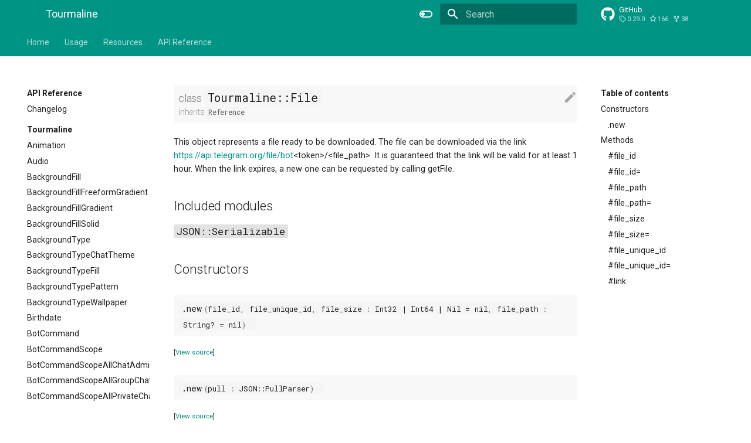

--- FILE ---
content_type: text/html; charset=utf-8
request_url: https://tourmaline.dev/api_reference/Tourmaline/File/
body_size: 11033
content:

<!doctype html>
<html lang="en" class="no-js">
  <head>
    
      <meta charset="utf-8">
      <meta name="viewport" content="width=device-width,initial-scale=1">
      
      
      
        <link rel="canonical" href="https://tourmaline.dev/api_reference/Tourmaline/File/">
      
      <link rel="icon" href="../../../images/logo.png">
      <meta name="generator" content="mkdocs-1.2.3, mkdocs-material-8.0.5">
    
    
      
        <title>File - Tourmaline</title>
      
    
    
      <link rel="stylesheet" href="../../../assets/stylesheets/main.a617204b.min.css">
      
        
        <link rel="stylesheet" href="../../../assets/stylesheets/palette.9204c3b2.min.css">
        
      
    
    
    
      
        
        <link rel="preconnect" href="https://fonts.gstatic.com" crossorigin>
        <link rel="stylesheet" href="https://fonts.googleapis.com/css?family=Roboto:300,400,400i,700%7CRoboto+Mono&display=fallback">
        <style>:root{--md-text-font:"Roboto";--md-code-font:"Roboto Mono"}</style>
      
    
    
      <link rel="stylesheet" href="../../../assets/_mkdocstrings.css">
    
      <link rel="stylesheet" href="../../../stylesheets/extra.css">
    
    <script>__md_scope=new URL("../../..",location),__md_get=(e,_=localStorage,t=__md_scope)=>JSON.parse(_.getItem(t.pathname+"."+e)),__md_set=(e,_,t=localStorage,a=__md_scope)=>{try{t.setItem(a.pathname+"."+e,JSON.stringify(_))}catch(e){}}</script>
    
      

    
    
  </head>
  
  
    
    
      
    
    
    
    
    <body dir="ltr" data-md-color-scheme="default" data-md-color-primary="teal" data-md-color-accent="">
  
    
    
      <script>var palette=__md_get("__palette");if(palette&&"object"==typeof palette.color)for(var[key,value]of Object.entries(palette.color))document.body.setAttribute("data-md-color-"+key,value)</script>
    
    <input class="md-toggle" data-md-toggle="drawer" type="checkbox" id="__drawer" autocomplete="off">
    <input class="md-toggle" data-md-toggle="search" type="checkbox" id="__search" autocomplete="off">
    <label class="md-overlay" for="__drawer"></label>
    <div data-md-component="skip">
      
        
        <a href="#Tourmaline::File" class="md-skip">
          Skip to content
        </a>
      
    </div>
    <div data-md-component="announce">
      
    </div>
    
    
      

<header class="md-header" data-md-component="header">
  <nav class="md-header__inner md-grid" aria-label="Header">
    <a href="../../.." title="Tourmaline" class="md-header__button md-logo" aria-label="Tourmaline" data-md-component="logo">
      
  
  <svg xmlns="http://www.w3.org/2000/svg" viewBox="0 0 496 512"><path d="M248 8C111 8 0 119 0 256s111 248 248 248 248-111 248-248S385 8 248 8zm121.8 169.9-40.7 191.8c-3 13.6-11.1 16.9-22.4 10.5l-62-45.7-29.9 28.8c-3.3 3.3-6.1 6.1-12.5 6.1l4.4-63.1 114.9-103.8c5-4.4-1.1-6.9-7.7-2.5l-142 89.4-61.2-19.1c-13.3-4.2-13.6-13.3 2.8-19.7l239.1-92.2c11.1-4 20.8 2.7 17.2 19.5z"/></svg>

    </a>
    <label class="md-header__button md-icon" for="__drawer">
      <svg xmlns="http://www.w3.org/2000/svg" viewBox="0 0 24 24"><path d="M3 6h18v2H3V6m0 5h18v2H3v-2m0 5h18v2H3v-2z"/></svg>
    </label>
    <div class="md-header__title" data-md-component="header-title">
      <div class="md-header__ellipsis">
        <div class="md-header__topic">
          <span class="md-ellipsis">
            Tourmaline
          </span>
        </div>
        <div class="md-header__topic" data-md-component="header-topic">
          <span class="md-ellipsis">
            
              File
            
          </span>
        </div>
      </div>
    </div>
    
      <form class="md-header__option" data-md-component="palette">
        
          
          
          <input class="md-option" data-md-color-media="" data-md-color-scheme="default" data-md-color-primary="teal" data-md-color-accent=""  aria-label="Switch to dark mode"  type="radio" name="__palette" id="__palette_1">
          
            <label class="md-header__button md-icon" title="Switch to dark mode" for="__palette_2" hidden>
              <svg xmlns="http://www.w3.org/2000/svg" viewBox="0 0 24 24"><path d="M17 6H7c-3.31 0-6 2.69-6 6s2.69 6 6 6h10c3.31 0 6-2.69 6-6s-2.69-6-6-6zm0 10H7c-2.21 0-4-1.79-4-4s1.79-4 4-4h10c2.21 0 4 1.79 4 4s-1.79 4-4 4zM7 9c-1.66 0-3 1.34-3 3s1.34 3 3 3 3-1.34 3-3-1.34-3-3-3z"/></svg>
            </label>
          
        
          
          
          <input class="md-option" data-md-color-media="" data-md-color-scheme="slate" data-md-color-primary="" data-md-color-accent=""  aria-label="Switch to light mode"  type="radio" name="__palette" id="__palette_2">
          
            <label class="md-header__button md-icon" title="Switch to light mode" for="__palette_1" hidden>
              <svg xmlns="http://www.w3.org/2000/svg" viewBox="0 0 24 24"><path d="M17 7H7a5 5 0 0 0-5 5 5 5 0 0 0 5 5h10a5 5 0 0 0 5-5 5 5 0 0 0-5-5m0 8a3 3 0 0 1-3-3 3 3 0 0 1 3-3 3 3 0 0 1 3 3 3 3 0 0 1-3 3z"/></svg>
            </label>
          
        
      </form>
    
    
    
      <label class="md-header__button md-icon" for="__search">
        <svg xmlns="http://www.w3.org/2000/svg" viewBox="0 0 24 24"><path d="M9.5 3A6.5 6.5 0 0 1 16 9.5c0 1.61-.59 3.09-1.56 4.23l.27.27h.79l5 5-1.5 1.5-5-5v-.79l-.27-.27A6.516 6.516 0 0 1 9.5 16 6.5 6.5 0 0 1 3 9.5 6.5 6.5 0 0 1 9.5 3m0 2C7 5 5 7 5 9.5S7 14 9.5 14 14 12 14 9.5 12 5 9.5 5z"/></svg>
      </label>
      <div class="md-search" data-md-component="search" role="dialog">
  <label class="md-search__overlay" for="__search"></label>
  <div class="md-search__inner" role="search">
    <form class="md-search__form" name="search">
      <input type="text" class="md-search__input" name="query" aria-label="Search" placeholder="Search" autocapitalize="off" autocorrect="off" autocomplete="off" spellcheck="false" data-md-component="search-query" required>
      <label class="md-search__icon md-icon" for="__search">
        <svg xmlns="http://www.w3.org/2000/svg" viewBox="0 0 24 24"><path d="M9.5 3A6.5 6.5 0 0 1 16 9.5c0 1.61-.59 3.09-1.56 4.23l.27.27h.79l5 5-1.5 1.5-5-5v-.79l-.27-.27A6.516 6.516 0 0 1 9.5 16 6.5 6.5 0 0 1 3 9.5 6.5 6.5 0 0 1 9.5 3m0 2C7 5 5 7 5 9.5S7 14 9.5 14 14 12 14 9.5 12 5 9.5 5z"/></svg>
        <svg xmlns="http://www.w3.org/2000/svg" viewBox="0 0 24 24"><path d="M20 11v2H8l5.5 5.5-1.42 1.42L4.16 12l7.92-7.92L13.5 5.5 8 11h12z"/></svg>
      </label>
      <nav class="md-search__options" aria-label="Search">
        
        <button type="reset" class="md-search__icon md-icon" aria-label="Clear" tabindex="-1">
          <svg xmlns="http://www.w3.org/2000/svg" viewBox="0 0 24 24"><path d="M19 6.41 17.59 5 12 10.59 6.41 5 5 6.41 10.59 12 5 17.59 6.41 19 12 13.41 17.59 19 19 17.59 13.41 12 19 6.41z"/></svg>
        </button>
      </nav>
      
    </form>
    <div class="md-search__output">
      <div class="md-search__scrollwrap" data-md-scrollfix>
        <div class="md-search-result" data-md-component="search-result">
          <div class="md-search-result__meta">
            Initializing search
          </div>
          <ol class="md-search-result__list"></ol>
        </div>
      </div>
    </div>
  </div>
</div>
    
    
      <div class="md-header__source">
        <a href="https://github.com/protoncr/tourmaline/" title="Go to repository" class="md-source" data-md-component="source">
  <div class="md-source__icon md-icon">
    
    <svg xmlns="http://www.w3.org/2000/svg" viewBox="0 0 496 512"><path d="M165.9 397.4c0 2-2.3 3.6-5.2 3.6-3.3.3-5.6-1.3-5.6-3.6 0-2 2.3-3.6 5.2-3.6 3-.3 5.6 1.3 5.6 3.6zm-31.1-4.5c-.7 2 1.3 4.3 4.3 4.9 2.6 1 5.6 0 6.2-2s-1.3-4.3-4.3-5.2c-2.6-.7-5.5.3-6.2 2.3zm44.2-1.7c-2.9.7-4.9 2.6-4.6 4.9.3 2 2.9 3.3 5.9 2.6 2.9-.7 4.9-2.6 4.6-4.6-.3-1.9-3-3.2-5.9-2.9zM244.8 8C106.1 8 0 113.3 0 252c0 110.9 69.8 205.8 169.5 239.2 12.8 2.3 17.3-5.6 17.3-12.1 0-6.2-.3-40.4-.3-61.4 0 0-70 15-84.7-29.8 0 0-11.4-29.1-27.8-36.6 0 0-22.9-15.7 1.6-15.4 0 0 24.9 2 38.6 25.8 21.9 38.6 58.6 27.5 72.9 20.9 2.3-16 8.8-27.1 16-33.7-55.9-6.2-112.3-14.3-112.3-110.5 0-27.5 7.6-41.3 23.6-58.9-2.6-6.5-11.1-33.3 2.6-67.9 20.9-6.5 69 27 69 27 20-5.6 41.5-8.5 62.8-8.5s42.8 2.9 62.8 8.5c0 0 48.1-33.6 69-27 13.7 34.7 5.2 61.4 2.6 67.9 16 17.7 25.8 31.5 25.8 58.9 0 96.5-58.9 104.2-114.8 110.5 9.2 7.9 17 22.9 17 46.4 0 33.7-.3 75.4-.3 83.6 0 6.5 4.6 14.4 17.3 12.1C428.2 457.8 496 362.9 496 252 496 113.3 383.5 8 244.8 8zM97.2 352.9c-1.3 1-1 3.3.7 5.2 1.6 1.6 3.9 2.3 5.2 1 1.3-1 1-3.3-.7-5.2-1.6-1.6-3.9-2.3-5.2-1zm-10.8-8.1c-.7 1.3.3 2.9 2.3 3.9 1.6 1 3.6.7 4.3-.7.7-1.3-.3-2.9-2.3-3.9-2-.6-3.6-.3-4.3.7zm32.4 35.6c-1.6 1.3-1 4.3 1.3 6.2 2.3 2.3 5.2 2.6 6.5 1 1.3-1.3.7-4.3-1.3-6.2-2.2-2.3-5.2-2.6-6.5-1zm-11.4-14.7c-1.6 1-1.6 3.6 0 5.9 1.6 2.3 4.3 3.3 5.6 2.3 1.6-1.3 1.6-3.9 0-6.2-1.4-2.3-4-3.3-5.6-2z"/></svg>
  </div>
  <div class="md-source__repository">
    GitHub
  </div>
</a>
      </div>
    
  </nav>
  
</header>
    
    <div class="md-container" data-md-component="container">
      
      
        
          
            
<nav class="md-tabs" aria-label="Tabs" data-md-component="tabs">
  <div class="md-tabs__inner md-grid">
    <ul class="md-tabs__list">
      
        
  
  


  <li class="md-tabs__item">
    <a href="../../.." class="md-tabs__link">
      Home
    </a>
  </li>

      
        
  
  


  <li class="md-tabs__item">
    <a href="../../../usage/" class="md-tabs__link">
      Usage
    </a>
  </li>

      
        
  
  


  
  
  
    <li class="md-tabs__item">
      <a href="../../../resources/faq/" class="md-tabs__link">
        Resources
      </a>
    </li>
  

      
        
  
  
    
  


  
  
  
    <li class="md-tabs__item">
      <a href="../../../changelog/" class="md-tabs__link md-tabs__link--active">
        API Reference
      </a>
    </li>
  

      
    </ul>
  </div>
</nav>
          
        
      
      <main class="md-main" data-md-component="main">
        <div class="md-main__inner md-grid">
          
            
              
              <div class="md-sidebar md-sidebar--primary" data-md-component="sidebar" data-md-type="navigation" >
                <div class="md-sidebar__scrollwrap">
                  <div class="md-sidebar__inner">
                    

  


<nav class="md-nav md-nav--primary md-nav--lifted" aria-label="Navigation" data-md-level="0">
  <label class="md-nav__title" for="__drawer">
    <a href="../../.." title="Tourmaline" class="md-nav__button md-logo" aria-label="Tourmaline" data-md-component="logo">
      
  
  <svg xmlns="http://www.w3.org/2000/svg" viewBox="0 0 496 512"><path d="M248 8C111 8 0 119 0 256s111 248 248 248 248-111 248-248S385 8 248 8zm121.8 169.9-40.7 191.8c-3 13.6-11.1 16.9-22.4 10.5l-62-45.7-29.9 28.8c-3.3 3.3-6.1 6.1-12.5 6.1l4.4-63.1 114.9-103.8c5-4.4-1.1-6.9-7.7-2.5l-142 89.4-61.2-19.1c-13.3-4.2-13.6-13.3 2.8-19.7l239.1-92.2c11.1-4 20.8 2.7 17.2 19.5z"/></svg>

    </a>
    Tourmaline
  </label>
  
    <div class="md-nav__source">
      <a href="https://github.com/protoncr/tourmaline/" title="Go to repository" class="md-source" data-md-component="source">
  <div class="md-source__icon md-icon">
    
    <svg xmlns="http://www.w3.org/2000/svg" viewBox="0 0 496 512"><path d="M165.9 397.4c0 2-2.3 3.6-5.2 3.6-3.3.3-5.6-1.3-5.6-3.6 0-2 2.3-3.6 5.2-3.6 3-.3 5.6 1.3 5.6 3.6zm-31.1-4.5c-.7 2 1.3 4.3 4.3 4.9 2.6 1 5.6 0 6.2-2s-1.3-4.3-4.3-5.2c-2.6-.7-5.5.3-6.2 2.3zm44.2-1.7c-2.9.7-4.9 2.6-4.6 4.9.3 2 2.9 3.3 5.9 2.6 2.9-.7 4.9-2.6 4.6-4.6-.3-1.9-3-3.2-5.9-2.9zM244.8 8C106.1 8 0 113.3 0 252c0 110.9 69.8 205.8 169.5 239.2 12.8 2.3 17.3-5.6 17.3-12.1 0-6.2-.3-40.4-.3-61.4 0 0-70 15-84.7-29.8 0 0-11.4-29.1-27.8-36.6 0 0-22.9-15.7 1.6-15.4 0 0 24.9 2 38.6 25.8 21.9 38.6 58.6 27.5 72.9 20.9 2.3-16 8.8-27.1 16-33.7-55.9-6.2-112.3-14.3-112.3-110.5 0-27.5 7.6-41.3 23.6-58.9-2.6-6.5-11.1-33.3 2.6-67.9 20.9-6.5 69 27 69 27 20-5.6 41.5-8.5 62.8-8.5s42.8 2.9 62.8 8.5c0 0 48.1-33.6 69-27 13.7 34.7 5.2 61.4 2.6 67.9 16 17.7 25.8 31.5 25.8 58.9 0 96.5-58.9 104.2-114.8 110.5 9.2 7.9 17 22.9 17 46.4 0 33.7-.3 75.4-.3 83.6 0 6.5 4.6 14.4 17.3 12.1C428.2 457.8 496 362.9 496 252 496 113.3 383.5 8 244.8 8zM97.2 352.9c-1.3 1-1 3.3.7 5.2 1.6 1.6 3.9 2.3 5.2 1 1.3-1 1-3.3-.7-5.2-1.6-1.6-3.9-2.3-5.2-1zm-10.8-8.1c-.7 1.3.3 2.9 2.3 3.9 1.6 1 3.6.7 4.3-.7.7-1.3-.3-2.9-2.3-3.9-2-.6-3.6-.3-4.3.7zm32.4 35.6c-1.6 1.3-1 4.3 1.3 6.2 2.3 2.3 5.2 2.6 6.5 1 1.3-1.3.7-4.3-1.3-6.2-2.2-2.3-5.2-2.6-6.5-1zm-11.4-14.7c-1.6 1-1.6 3.6 0 5.9 1.6 2.3 4.3 3.3 5.6 2.3 1.6-1.3 1.6-3.9 0-6.2-1.4-2.3-4-3.3-5.6-2z"/></svg>
  </div>
  <div class="md-source__repository">
    GitHub
  </div>
</a>
    </div>
  
  <ul class="md-nav__list" data-md-scrollfix>
    
      
      
      

  
  
  
    <li class="md-nav__item">
      <a href="../../.." class="md-nav__link">
        Home
      </a>
    </li>
  

    
      
      
      

  
  
  
    
    <li class="md-nav__item md-nav__item--nested">
      
      
        <input class="md-nav__toggle md-toggle" data-md-toggle="__nav_2" type="checkbox" id="__nav_2" >
      
      
      
      
        
        
        <div class="md-nav__link md-nav__link--index ">
          <a href="../../../usage/">Usage</a>
          
        </div>
      
      <nav class="md-nav" aria-label="Usage" data-md-level="1">
        <label class="md-nav__title" for="__nav_2">
          <span class="md-nav__icon md-icon"></span>
          Usage
        </label>
        <ul class="md-nav__list" data-md-scrollfix>
          
            
              
  
  
  
    <li class="md-nav__item">
      <a href="../../../usage/getting_started/" class="md-nav__link">
        Getting Started
      </a>
    </li>
  

            
          
        </ul>
      </nav>
    </li>
  

    
      
      
      

  
  
  
    
    <li class="md-nav__item md-nav__item--nested">
      
      
        <input class="md-nav__toggle md-toggle" data-md-toggle="__nav_3" type="checkbox" id="__nav_3" >
      
      
      
      
        <label class="md-nav__link" for="__nav_3">
          Resources
          <span class="md-nav__icon md-icon"></span>
        </label>
      
      <nav class="md-nav" aria-label="Resources" data-md-level="1">
        <label class="md-nav__title" for="__nav_3">
          <span class="md-nav__icon md-icon"></span>
          Resources
        </label>
        <ul class="md-nav__list" data-md-scrollfix>
          
            
              
  
  
  
    <li class="md-nav__item">
      <a href="../../../resources/faq/" class="md-nav__link">
        FAQ
      </a>
    </li>
  

            
          
            
              
  
  
  
    <li class="md-nav__item">
      <a href="http:/www.catb.org/~esr/faqs/smart-questions.html" class="md-nav__link">
        Asking Questions
      </a>
    </li>
  

            
          
        </ul>
      </nav>
    </li>
  

    
      
      
      

  
  
    
  
  
    
    <li class="md-nav__item md-nav__item--active md-nav__item--nested">
      
      
        <input class="md-nav__toggle md-toggle" data-md-toggle="__nav_4" type="checkbox" id="__nav_4" checked>
      
      
      
      
        <label class="md-nav__link" for="__nav_4">
          API Reference
          <span class="md-nav__icon md-icon"></span>
        </label>
      
      <nav class="md-nav" aria-label="API Reference" data-md-level="1">
        <label class="md-nav__title" for="__nav_4">
          <span class="md-nav__icon md-icon"></span>
          API Reference
        </label>
        <ul class="md-nav__list" data-md-scrollfix>
          
            
              
  
  
  
    <li class="md-nav__item">
      <a href="../../../changelog/" class="md-nav__link">
        Changelog
      </a>
    </li>
  

            
          
            
              
  
  
    
  
  
    
      
    
    <li class="md-nav__item md-nav__item--active md-nav__item--section md-nav__item--nested">
      
      
        <input class="md-nav__toggle md-toggle" data-md-toggle="__nav_4_2" type="checkbox" id="__nav_4_2" checked>
      
      
      
      
        
        
        <div class="md-nav__link md-nav__link--index ">
          <a href="../">Tourmaline</a>
          
            <label for="__nav_4_2">
              <span class="md-nav__icon md-icon"></span>
            </label>
          
        </div>
      
      <nav class="md-nav" aria-label="Tourmaline" data-md-level="2">
        <label class="md-nav__title" for="__nav_4_2">
          <span class="md-nav__icon md-icon"></span>
          Tourmaline
        </label>
        <ul class="md-nav__list" data-md-scrollfix>
          
            
              
  
  
  
    <li class="md-nav__item">
      <a href="../Animation/" class="md-nav__link">
        Animation
      </a>
    </li>
  

            
          
            
              
  
  
  
    <li class="md-nav__item">
      <a href="../Audio/" class="md-nav__link">
        Audio
      </a>
    </li>
  

            
          
            
              
  
  
  
    <li class="md-nav__item">
      <a href="../BackgroundFill/" class="md-nav__link">
        BackgroundFill
      </a>
    </li>
  

            
          
            
              
  
  
  
    <li class="md-nav__item">
      <a href="../BackgroundFillFreeformGradient/" class="md-nav__link">
        BackgroundFillFreeformGradient
      </a>
    </li>
  

            
          
            
              
  
  
  
    <li class="md-nav__item">
      <a href="../BackgroundFillGradient/" class="md-nav__link">
        BackgroundFillGradient
      </a>
    </li>
  

            
          
            
              
  
  
  
    <li class="md-nav__item">
      <a href="../BackgroundFillSolid/" class="md-nav__link">
        BackgroundFillSolid
      </a>
    </li>
  

            
          
            
              
  
  
  
    <li class="md-nav__item">
      <a href="../BackgroundType/" class="md-nav__link">
        BackgroundType
      </a>
    </li>
  

            
          
            
              
  
  
  
    <li class="md-nav__item">
      <a href="../BackgroundTypeChatTheme/" class="md-nav__link">
        BackgroundTypeChatTheme
      </a>
    </li>
  

            
          
            
              
  
  
  
    <li class="md-nav__item">
      <a href="../BackgroundTypeFill/" class="md-nav__link">
        BackgroundTypeFill
      </a>
    </li>
  

            
          
            
              
  
  
  
    <li class="md-nav__item">
      <a href="../BackgroundTypePattern/" class="md-nav__link">
        BackgroundTypePattern
      </a>
    </li>
  

            
          
            
              
  
  
  
    <li class="md-nav__item">
      <a href="../BackgroundTypeWallpaper/" class="md-nav__link">
        BackgroundTypeWallpaper
      </a>
    </li>
  

            
          
            
              
  
  
  
    <li class="md-nav__item">
      <a href="../Birthdate/" class="md-nav__link">
        Birthdate
      </a>
    </li>
  

            
          
            
              
  
  
  
    <li class="md-nav__item">
      <a href="../BotCommand/" class="md-nav__link">
        BotCommand
      </a>
    </li>
  

            
          
            
              
  
  
  
    <li class="md-nav__item">
      <a href="../BotCommandScope/" class="md-nav__link">
        BotCommandScope
      </a>
    </li>
  

            
          
            
              
  
  
  
    <li class="md-nav__item">
      <a href="../BotCommandScopeAllChatAdministrators/" class="md-nav__link">
        BotCommandScopeAllChatAdministrators
      </a>
    </li>
  

            
          
            
              
  
  
  
    <li class="md-nav__item">
      <a href="../BotCommandScopeAllGroupChats/" class="md-nav__link">
        BotCommandScopeAllGroupChats
      </a>
    </li>
  

            
          
            
              
  
  
  
    <li class="md-nav__item">
      <a href="../BotCommandScopeAllPrivateChats/" class="md-nav__link">
        BotCommandScopeAllPrivateChats
      </a>
    </li>
  

            
          
            
              
  
  
  
    <li class="md-nav__item">
      <a href="../BotCommandScopeChat/" class="md-nav__link">
        BotCommandScopeChat
      </a>
    </li>
  

            
          
            
              
  
  
  
    <li class="md-nav__item">
      <a href="../BotCommandScopeChatAdministrators/" class="md-nav__link">
        BotCommandScopeChatAdministrators
      </a>
    </li>
  

            
          
            
              
  
  
  
    <li class="md-nav__item">
      <a href="../BotCommandScopeChatMember/" class="md-nav__link">
        BotCommandScopeChatMember
      </a>
    </li>
  

            
          
            
              
  
  
  
    <li class="md-nav__item">
      <a href="../BotCommandScopeDefault/" class="md-nav__link">
        BotCommandScopeDefault
      </a>
    </li>
  

            
          
            
              
  
  
  
    <li class="md-nav__item">
      <a href="../BotDescription/" class="md-nav__link">
        BotDescription
      </a>
    </li>
  

            
          
            
              
  
  
  
    <li class="md-nav__item">
      <a href="../BotName/" class="md-nav__link">
        BotName
      </a>
    </li>
  

            
          
            
              
  
  
  
    <li class="md-nav__item">
      <a href="../BotShortDescription/" class="md-nav__link">
        BotShortDescription
      </a>
    </li>
  

            
          
            
              
  
  
  
    <li class="md-nav__item">
      <a href="../BusinessConnection/" class="md-nav__link">
        BusinessConnection
      </a>
    </li>
  

            
          
            
              
  
  
  
    <li class="md-nav__item">
      <a href="../BusinessIntro/" class="md-nav__link">
        BusinessIntro
      </a>
    </li>
  

            
          
            
              
  
  
  
    <li class="md-nav__item">
      <a href="../BusinessLocation/" class="md-nav__link">
        BusinessLocation
      </a>
    </li>
  

            
          
            
              
  
  
  
    <li class="md-nav__item">
      <a href="../BusinessMessagesDeleted/" class="md-nav__link">
        BusinessMessagesDeleted
      </a>
    </li>
  

            
          
            
              
  
  
  
    <li class="md-nav__item">
      <a href="../BusinessOpeningHours/" class="md-nav__link">
        BusinessOpeningHours
      </a>
    </li>
  

            
          
            
              
  
  
  
    <li class="md-nav__item">
      <a href="../BusinessOpeningHoursInterval/" class="md-nav__link">
        BusinessOpeningHoursInterval
      </a>
    </li>
  

            
          
            
              
  
  
  
    <li class="md-nav__item">
      <a href="../CallbackGame/" class="md-nav__link">
        CallbackGame
      </a>
    </li>
  

            
          
            
              
  
  
  
    <li class="md-nav__item">
      <a href="../CallbackQuery/" class="md-nav__link">
        CallbackQuery
      </a>
    </li>
  

            
          
            
              
  
  
  
    <li class="md-nav__item">
      <a href="../CallbackQueryHandler/" class="md-nav__link">
        CallbackQueryHandler
      </a>
    </li>
  

            
          
            
              
  
  
  
    
    <li class="md-nav__item md-nav__item--nested">
      
      
        <input class="md-nav__toggle md-toggle" data-md-toggle="__nav_4_2_34" type="checkbox" id="__nav_4_2_34" >
      
      
      
      
        
        
        <div class="md-nav__link md-nav__link--index ">
          <a href="../Chat/">Chat</a>
          
        </div>
      
      <nav class="md-nav" aria-label="Chat" data-md-level="3">
        <label class="md-nav__title" for="__nav_4_2_34">
          <span class="md-nav__icon md-icon"></span>
          Chat
        </label>
        <ul class="md-nav__list" data-md-scrollfix>
          
            
              
  
  
  
    <li class="md-nav__item">
      <a href="../Chat/Type/" class="md-nav__link">
        Type
      </a>
    </li>
  

            
          
        </ul>
      </nav>
    </li>
  

            
          
            
              
  
  
  
    <li class="md-nav__item">
      <a href="../ChatAction/" class="md-nav__link">
        ChatAction
      </a>
    </li>
  

            
          
            
              
  
  
  
    <li class="md-nav__item">
      <a href="../ChatAdministratorRights/" class="md-nav__link">
        ChatAdministratorRights
      </a>
    </li>
  

            
          
            
              
  
  
  
    <li class="md-nav__item">
      <a href="../ChatBackground/" class="md-nav__link">
        ChatBackground
      </a>
    </li>
  

            
          
            
              
  
  
  
    <li class="md-nav__item">
      <a href="../ChatBoost/" class="md-nav__link">
        ChatBoost
      </a>
    </li>
  

            
          
            
              
  
  
  
    <li class="md-nav__item">
      <a href="../ChatBoostAdded/" class="md-nav__link">
        ChatBoostAdded
      </a>
    </li>
  

            
          
            
              
  
  
  
    <li class="md-nav__item">
      <a href="../ChatBoostRemoved/" class="md-nav__link">
        ChatBoostRemoved
      </a>
    </li>
  

            
          
            
              
  
  
  
    <li class="md-nav__item">
      <a href="../ChatBoostSource/" class="md-nav__link">
        ChatBoostSource
      </a>
    </li>
  

            
          
            
              
  
  
  
    <li class="md-nav__item">
      <a href="../ChatBoostSourceGiftCode/" class="md-nav__link">
        ChatBoostSourceGiftCode
      </a>
    </li>
  

            
          
            
              
  
  
  
    <li class="md-nav__item">
      <a href="../ChatBoostSourceGiveaway/" class="md-nav__link">
        ChatBoostSourceGiveaway
      </a>
    </li>
  

            
          
            
              
  
  
  
    <li class="md-nav__item">
      <a href="../ChatBoostSourcePremium/" class="md-nav__link">
        ChatBoostSourcePremium
      </a>
    </li>
  

            
          
            
              
  
  
  
    <li class="md-nav__item">
      <a href="../ChatBoostUpdated/" class="md-nav__link">
        ChatBoostUpdated
      </a>
    </li>
  

            
          
            
              
  
  
  
    <li class="md-nav__item">
      <a href="../ChatFullInfo/" class="md-nav__link">
        ChatFullInfo
      </a>
    </li>
  

            
          
            
              
  
  
  
    <li class="md-nav__item">
      <a href="../ChatInviteLink/" class="md-nav__link">
        ChatInviteLink
      </a>
    </li>
  

            
          
            
              
  
  
  
    <li class="md-nav__item">
      <a href="../ChatJoinRequest/" class="md-nav__link">
        ChatJoinRequest
      </a>
    </li>
  

            
          
            
              
  
  
  
    <li class="md-nav__item">
      <a href="../ChatLocation/" class="md-nav__link">
        ChatLocation
      </a>
    </li>
  

            
          
            
              
  
  
  
    <li class="md-nav__item">
      <a href="../ChatMember/" class="md-nav__link">
        ChatMember
      </a>
    </li>
  

            
          
            
              
  
  
  
    <li class="md-nav__item">
      <a href="../ChatMemberAdministrator/" class="md-nav__link">
        ChatMemberAdministrator
      </a>
    </li>
  

            
          
            
              
  
  
  
    <li class="md-nav__item">
      <a href="../ChatMemberBanned/" class="md-nav__link">
        ChatMemberBanned
      </a>
    </li>
  

            
          
            
              
  
  
  
    <li class="md-nav__item">
      <a href="../ChatMemberLeft/" class="md-nav__link">
        ChatMemberLeft
      </a>
    </li>
  

            
          
            
              
  
  
  
    <li class="md-nav__item">
      <a href="../ChatMemberMember/" class="md-nav__link">
        ChatMemberMember
      </a>
    </li>
  

            
          
            
              
  
  
  
    <li class="md-nav__item">
      <a href="../ChatMemberOwner/" class="md-nav__link">
        ChatMemberOwner
      </a>
    </li>
  

            
          
            
              
  
  
  
    <li class="md-nav__item">
      <a href="../ChatMemberRestricted/" class="md-nav__link">
        ChatMemberRestricted
      </a>
    </li>
  

            
          
            
              
  
  
  
    <li class="md-nav__item">
      <a href="../ChatMemberUpdated/" class="md-nav__link">
        ChatMemberUpdated
      </a>
    </li>
  

            
          
            
              
  
  
  
    <li class="md-nav__item">
      <a href="../ChatPermissions/" class="md-nav__link">
        ChatPermissions
      </a>
    </li>
  

            
          
            
              
  
  
  
    <li class="md-nav__item">
      <a href="../ChatPhoto/" class="md-nav__link">
        ChatPhoto
      </a>
    </li>
  

            
          
            
              
  
  
  
    <li class="md-nav__item">
      <a href="../ChatShared/" class="md-nav__link">
        ChatShared
      </a>
    </li>
  

            
          
            
              
  
  
  
    <li class="md-nav__item">
      <a href="../ChosenInlineResult/" class="md-nav__link">
        ChosenInlineResult
      </a>
    </li>
  

            
          
            
              
  
  
  
    
    <li class="md-nav__item md-nav__item--nested">
      
      
        <input class="md-nav__toggle md-toggle" data-md-toggle="__nav_4_2_62" type="checkbox" id="__nav_4_2_62" >
      
      
      
      
        
        
        <div class="md-nav__link md-nav__link--index ">
          <a href="../Client/">Client</a>
          
            <label for="__nav_4_2_62">
              <span class="md-nav__icon md-icon"></span>
            </label>
          
        </div>
      
      <nav class="md-nav" aria-label="Client" data-md-level="3">
        <label class="md-nav__title" for="__nav_4_2_62">
          <span class="md-nav__icon md-icon"></span>
          Client
        </label>
        <ul class="md-nav__list" data-md-scrollfix>
          
            
              
  
  
  
    <li class="md-nav__item">
      <a href="../Client/Api/" class="md-nav__link">
        Api
      </a>
    </li>
  

            
          
            
              
  
  
  
    <li class="md-nav__item">
      <a href="../Client/InlineKeyboardMarkupBuilder/" class="md-nav__link">
        InlineKeyboardMarkupBuilder
      </a>
    </li>
  

            
          
            
              
  
  
  
    <li class="md-nav__item">
      <a href="../Client/InlineQueryResultBuilder/" class="md-nav__link">
        InlineQueryResultBuilder
      </a>
    </li>
  

            
          
            
              
  
  
  
    <li class="md-nav__item">
      <a href="../Client/ReplyKeyboardMarkupBuilder/" class="md-nav__link">
        ReplyKeyboardMarkupBuilder
      </a>
    </li>
  

            
          
        </ul>
      </nav>
    </li>
  

            
          
            
              
  
  
  
    <li class="md-nav__item">
      <a href="../CommandHandler/" class="md-nav__link">
        CommandHandler
      </a>
    </li>
  

            
          
            
              
  
  
  
    <li class="md-nav__item">
      <a href="../Contact/" class="md-nav__link">
        Contact
      </a>
    </li>
  

            
          
            
              
  
  
  
    <li class="md-nav__item">
      <a href="../Context/" class="md-nav__link">
        Context
      </a>
    </li>
  

            
          
            
              
  
  
  
    <li class="md-nav__item">
      <a href="../Dice/" class="md-nav__link">
        Dice
      </a>
    </li>
  

            
          
            
              
  
  
  
    <li class="md-nav__item">
      <a href="../Dispatcher/" class="md-nav__link">
        Dispatcher
      </a>
    </li>
  

            
          
            
              
  
  
  
    <li class="md-nav__item">
      <a href="../Document/" class="md-nav__link">
        Document
      </a>
    </li>
  

            
          
            
              
  
  
  
    <li class="md-nav__item">
      <a href="../EncryptedCredentials/" class="md-nav__link">
        EncryptedCredentials
      </a>
    </li>
  

            
          
            
              
  
  
  
    <li class="md-nav__item">
      <a href="../EncryptedPassportElement/" class="md-nav__link">
        EncryptedPassportElement
      </a>
    </li>
  

            
          
            
              
  
  
  
    
    <li class="md-nav__item md-nav__item--nested">
      
      
        <input class="md-nav__toggle md-toggle" data-md-toggle="__nav_4_2_71" type="checkbox" id="__nav_4_2_71" >
      
      
      
      
        
        
        <div class="md-nav__link md-nav__link--index ">
          <a href="../Error/">Error</a>
          
            <label for="__nav_4_2_71">
              <span class="md-nav__icon md-icon"></span>
            </label>
          
        </div>
      
      <nav class="md-nav" aria-label="Error" data-md-level="3">
        <label class="md-nav__title" for="__nav_4_2_71">
          <span class="md-nav__icon md-icon"></span>
          Error
        </label>
        <ul class="md-nav__list" data-md-scrollfix>
          
            
              
  
  
  
    <li class="md-nav__item">
      <a href="../Error/BadRequest/" class="md-nav__link">
        BadRequest
      </a>
    </li>
  

            
          
            
              
  
  
  
    <li class="md-nav__item">
      <a href="../Error/BadWebhook/" class="md-nav__link">
        BadWebhook
      </a>
    </li>
  

            
          
            
              
  
  
  
    <li class="md-nav__item">
      <a href="../Error/BadWebhookAddrInfo/" class="md-nav__link">
        BadWebhookAddrInfo
      </a>
    </li>
  

            
          
            
              
  
  
  
    <li class="md-nav__item">
      <a href="../Error/BadWebhookNoAddressAssociatedWithHostname/" class="md-nav__link">
        BadWebhookNoAddressAssociatedWithHostname
      </a>
    </li>
  

            
          
            
              
  
  
  
    <li class="md-nav__item">
      <a href="../Error/BadWebhookPort/" class="md-nav__link">
        BadWebhookPort
      </a>
    </li>
  

            
          
            
              
  
  
  
    <li class="md-nav__item">
      <a href="../Error/BotBlocked/" class="md-nav__link">
        BotBlocked
      </a>
    </li>
  

            
          
            
              
  
  
  
    <li class="md-nav__item">
      <a href="../Error/BotDomainInvalid/" class="md-nav__link">
        BotDomainInvalid
      </a>
    </li>
  

            
          
            
              
  
  
  
    <li class="md-nav__item">
      <a href="../Error/BotKicked/" class="md-nav__link">
        BotKicked
      </a>
    </li>
  

            
          
            
              
  
  
  
    <li class="md-nav__item">
      <a href="../Error/ButtonDataInvalid/" class="md-nav__link">
        ButtonDataInvalid
      </a>
    </li>
  

            
          
            
              
  
  
  
    <li class="md-nav__item">
      <a href="../Error/ButtonURLInvalid/" class="md-nav__link">
        ButtonURLInvalid
      </a>
    </li>
  

            
          
            
              
  
  
  
    <li class="md-nav__item">
      <a href="../Error/CantDemoteChatCreator/" class="md-nav__link">
        CantDemoteChatCreator
      </a>
    </li>
  

            
          
            
              
  
  
  
    <li class="md-nav__item">
      <a href="../Error/CantGetUpdates/" class="md-nav__link">
        CantGetUpdates
      </a>
    </li>
  

            
          
            
              
  
  
  
    <li class="md-nav__item">
      <a href="../Error/CantInitiateConversation/" class="md-nav__link">
        CantInitiateConversation
      </a>
    </li>
  

            
          
            
              
  
  
  
    <li class="md-nav__item">
      <a href="../Error/CantParseEntities/" class="md-nav__link">
        CantParseEntities
      </a>
    </li>
  

            
          
            
              
  
  
  
    <li class="md-nav__item">
      <a href="../Error/CantParseUrl/" class="md-nav__link">
        CantParseUrl
      </a>
    </li>
  

            
          
            
              
  
  
  
    <li class="md-nav__item">
      <a href="../Error/CantRemoveChatOwner/" class="md-nav__link">
        CantRemoveChatOwner
      </a>
    </li>
  

            
          
            
              
  
  
  
    <li class="md-nav__item">
      <a href="../Error/CantRestrictSelf/" class="md-nav__link">
        CantRestrictSelf
      </a>
    </li>
  

            
          
            
              
  
  
  
    <li class="md-nav__item">
      <a href="../Error/CantTalkWithBots/" class="md-nav__link">
        CantTalkWithBots
      </a>
    </li>
  

            
          
            
              
  
  
  
    <li class="md-nav__item">
      <a href="../Error/ChatAdminRequired/" class="md-nav__link">
        ChatAdminRequired
      </a>
    </li>
  

            
          
            
              
  
  
  
    <li class="md-nav__item">
      <a href="../Error/ChatDescriptionIsNotModified/" class="md-nav__link">
        ChatDescriptionIsNotModified
      </a>
    </li>
  

            
          
            
              
  
  
  
    <li class="md-nav__item">
      <a href="../Error/ChatIdIsEmpty/" class="md-nav__link">
        ChatIdIsEmpty
      </a>
    </li>
  

            
          
            
              
  
  
  
    <li class="md-nav__item">
      <a href="../Error/ChatNotFound/" class="md-nav__link">
        ChatNotFound
      </a>
    </li>
  

            
          
            
              
  
  
  
    <li class="md-nav__item">
      <a href="../Error/ConflictError/" class="md-nav__link">
        ConflictError
      </a>
    </li>
  

            
          
            
              
  
  
  
    <li class="md-nav__item">
      <a href="../Error/ConnectionLost/" class="md-nav__link">
        ConnectionLost
      </a>
    </li>
  

            
          
            
              
  
  
  
    <li class="md-nav__item">
      <a href="../Error/CurrencyTotalAmountInvalid/" class="md-nav__link">
        CurrencyTotalAmountInvalid
      </a>
    </li>
  

            
          
            
              
  
  
  
    <li class="md-nav__item">
      <a href="../Error/GroupDeactivated/" class="md-nav__link">
        GroupDeactivated
      </a>
    </li>
  

            
          
            
              
  
  
  
    <li class="md-nav__item">
      <a href="../Error/InlineKeyboardExpected/" class="md-nav__link">
        InlineKeyboardExpected
      </a>
    </li>
  

            
          
            
              
  
  
  
    <li class="md-nav__item">
      <a href="../Error/InvalidHTTPUrlContent/" class="md-nav__link">
        InvalidHTTPUrlContent
      </a>
    </li>
  

            
          
            
              
  
  
  
    <li class="md-nav__item">
      <a href="../Error/InvalidPeerID/" class="md-nav__link">
        InvalidPeerID
      </a>
    </li>
  

            
          
            
              
  
  
  
    <li class="md-nav__item">
      <a href="../Error/InvalidQueryID/" class="md-nav__link">
        InvalidQueryID
      </a>
    </li>
  

            
          
            
              
  
  
  
    <li class="md-nav__item">
      <a href="../Error/InvalidResultID/" class="md-nav__link">
        InvalidResultID
      </a>
    </li>
  

            
          
            
              
  
  
  
    <li class="md-nav__item">
      <a href="../Error/InvalidStickersSet/" class="md-nav__link">
        InvalidStickersSet
      </a>
    </li>
  

            
          
            
              
  
  
  
    <li class="md-nav__item">
      <a href="../Error/InvalidUserId/" class="md-nav__link">
        InvalidUserId
      </a>
    </li>
  

            
          
            
              
  
  
  
    <li class="md-nav__item">
      <a href="../Error/MemberListInaccessible/" class="md-nav__link">
        MemberListInaccessible
      </a>
    </li>
  

            
          
            
              
  
  
  
    <li class="md-nav__item">
      <a href="../Error/MessageCantBeDeleted/" class="md-nav__link">
        MessageCantBeDeleted
      </a>
    </li>
  

            
          
            
              
  
  
  
    <li class="md-nav__item">
      <a href="../Error/MessageCantBeEdited/" class="md-nav__link">
        MessageCantBeEdited
      </a>
    </li>
  

            
          
            
              
  
  
  
    <li class="md-nav__item">
      <a href="../Error/MessageError/" class="md-nav__link">
        MessageError
      </a>
    </li>
  

            
          
            
              
  
  
  
    <li class="md-nav__item">
      <a href="../Error/MessageIdInvalid/" class="md-nav__link">
        MessageIdInvalid
      </a>
    </li>
  

            
          
            
              
  
  
  
    <li class="md-nav__item">
      <a href="../Error/MessageIdentifierNotSpecified/" class="md-nav__link">
        MessageIdentifierNotSpecified
      </a>
    </li>
  

            
          
            
              
  
  
  
    <li class="md-nav__item">
      <a href="../Error/MessageIsNotAPoll/" class="md-nav__link">
        MessageIsNotAPoll
      </a>
    </li>
  

            
          
            
              
  
  
  
    <li class="md-nav__item">
      <a href="../Error/MessageIsTooLong/" class="md-nav__link">
        MessageIsTooLong
      </a>
    </li>
  

            
          
            
              
  
  
  
    <li class="md-nav__item">
      <a href="../Error/MessageNotModified/" class="md-nav__link">
        MessageNotModified
      </a>
    </li>
  

            
          
            
              
  
  
  
    <li class="md-nav__item">
      <a href="../Error/MessageTextIsEmpty/" class="md-nav__link">
        MessageTextIsEmpty
      </a>
    </li>
  

            
          
            
              
  
  
  
    <li class="md-nav__item">
      <a href="../Error/MessageToDeleteNotFound/" class="md-nav__link">
        MessageToDeleteNotFound
      </a>
    </li>
  

            
          
            
              
  
  
  
    <li class="md-nav__item">
      <a href="../Error/MessageToEditNotFound/" class="md-nav__link">
        MessageToEditNotFound
      </a>
    </li>
  

            
          
            
              
  
  
  
    <li class="md-nav__item">
      <a href="../Error/MessageToForwardNotFound/" class="md-nav__link">
        MessageToForwardNotFound
      </a>
    </li>
  

            
          
            
              
  
  
  
    <li class="md-nav__item">
      <a href="../Error/MessageToReplyNotFound/" class="md-nav__link">
        MessageToReplyNotFound
      </a>
    </li>
  

            
          
            
              
  
  
  
    <li class="md-nav__item">
      <a href="../Error/MessageWithPollNotFound/" class="md-nav__link">
        MessageWithPollNotFound
      </a>
    </li>
  

            
          
            
              
  
  
  
    <li class="md-nav__item">
      <a href="../Error/MethodIsNotAvailable/" class="md-nav__link">
        MethodIsNotAvailable
      </a>
    </li>
  

            
          
            
              
  
  
  
    <li class="md-nav__item">
      <a href="../Error/MethodNotAvailableInPrivateChats/" class="md-nav__link">
        MethodNotAvailableInPrivateChats
      </a>
    </li>
  

            
          
            
              
  
  
  
    <li class="md-nav__item">
      <a href="../Error/MethodNotKnown/" class="md-nav__link">
        MethodNotKnown
      </a>
    </li>
  

            
          
            
              
  
  
  
    <li class="md-nav__item">
      <a href="../Error/MigrateToChat/" class="md-nav__link">
        MigrateToChat
      </a>
    </li>
  

            
          
            
              
  
  
  
    <li class="md-nav__item">
      <a href="../Error/NeedAdministratorRightsInTheChannel/" class="md-nav__link">
        NeedAdministratorRightsInTheChannel
      </a>
    </li>
  

            
          
            
              
  
  
  
    <li class="md-nav__item">
      <a href="../Error/NetworkError/" class="md-nav__link">
        NetworkError
      </a>
    </li>
  

            
          
            
              
  
  
  
    <li class="md-nav__item">
      <a href="../Error/NoStickerInRequest/" class="md-nav__link">
        NoStickerInRequest
      </a>
    </li>
  

            
          
            
              
  
  
  
    <li class="md-nav__item">
      <a href="../Error/NotEnoughRightsOther/" class="md-nav__link">
        NotEnoughRightsOther
      </a>
    </li>
  

            
          
            
              
  
  
  
    <li class="md-nav__item">
      <a href="../Error/NotEnoughRightsToPinMessage/" class="md-nav__link">
        NotEnoughRightsToPinMessage
      </a>
    </li>
  

            
          
            
              
  
  
  
    <li class="md-nav__item">
      <a href="../Error/NotEnoughRightsToRestrict/" class="md-nav__link">
        NotEnoughRightsToRestrict
      </a>
    </li>
  

            
          
            
              
  
  
  
    <li class="md-nav__item">
      <a href="../Error/NotFound/" class="md-nav__link">
        NotFound
      </a>
    </li>
  

            
          
            
              
  
  
  
    <li class="md-nav__item">
      <a href="../Error/ObjectExpectedAsReplyMarkup/" class="md-nav__link">
        ObjectExpectedAsReplyMarkup
      </a>
    </li>
  

            
          
            
              
  
  
  
    <li class="md-nav__item">
      <a href="../Error/PaymentProviderInvalid/" class="md-nav__link">
        PaymentProviderInvalid
      </a>
    </li>
  

            
          
            
              
  
  
  
    <li class="md-nav__item">
      <a href="../Error/PhotoAsInputFileRequired/" class="md-nav__link">
        PhotoAsInputFileRequired
      </a>
    </li>
  

            
          
            
              
  
  
  
    <li class="md-nav__item">
      <a href="../Error/PhotoDimensions/" class="md-nav__link">
        PhotoDimensions
      </a>
    </li>
  

            
          
            
              
  
  
  
    <li class="md-nav__item">
      <a href="../Error/PollCantBeStopped/" class="md-nav__link">
        PollCantBeStopped
      </a>
    </li>
  

            
          
            
              
  
  
  
    <li class="md-nav__item">
      <a href="../Error/PollCantHaveMoreOptions/" class="md-nav__link">
        PollCantHaveMoreOptions
      </a>
    </li>
  

            
          
            
              
  
  
  
    <li class="md-nav__item">
      <a href="../Error/PollError/" class="md-nav__link">
        PollError
      </a>
    </li>
  

            
          
            
              
  
  
  
    <li class="md-nav__item">
      <a href="../Error/PollHasAlreadyClosed/" class="md-nav__link">
        PollHasAlreadyClosed
      </a>
    </li>
  

            
          
            
              
  
  
  
    <li class="md-nav__item">
      <a href="../Error/PollMustHaveMoreOptions/" class="md-nav__link">
        PollMustHaveMoreOptions
      </a>
    </li>
  

            
          
            
              
  
  
  
    <li class="md-nav__item">
      <a href="../Error/PollOptionsMustBeNonEmpty/" class="md-nav__link">
        PollOptionsMustBeNonEmpty
      </a>
    </li>
  

            
          
            
              
  
  
  
    <li class="md-nav__item">
      <a href="../Error/PollQuestionMustBeNonEmpty/" class="md-nav__link">
        PollQuestionMustBeNonEmpty
      </a>
    </li>
  

            
          
            
              
  
  
  
    <li class="md-nav__item">
      <a href="../Error/PollSizeError/" class="md-nav__link">
        PollSizeError
      </a>
    </li>
  

            
          
            
              
  
  
  
    <li class="md-nav__item">
      <a href="../Error/PollsCantBeSentToPrivateChats/" class="md-nav__link">
        PollsCantBeSentToPrivateChats
      </a>
    </li>
  

            
          
            
              
  
  
  
    <li class="md-nav__item">
      <a href="../Error/PollsOptionsLengthTooLong/" class="md-nav__link">
        PollsOptionsLengthTooLong
      </a>
    </li>
  

            
          
            
              
  
  
  
    <li class="md-nav__item">
      <a href="../Error/PoolRetryAttemptsExceeded/" class="md-nav__link">
        PoolRetryAttemptsExceeded
      </a>
    </li>
  

            
          
            
              
  
  
  
    <li class="md-nav__item">
      <a href="../Error/RequestTimeoutError/" class="md-nav__link">
        RequestTimeoutError
      </a>
    </li>
  

            
          
            
              
  
  
  
    <li class="md-nav__item">
      <a href="../Error/ResultIdDuplicate/" class="md-nav__link">
        ResultIdDuplicate
      </a>
    </li>
  

            
          
            
              
  
  
  
    <li class="md-nav__item">
      <a href="../Error/RetryAfter/" class="md-nav__link">
        RetryAfter
      </a>
    </li>
  

            
          
            
              
  
  
  
    <li class="md-nav__item">
      <a href="../Error/StartParamInvalid/" class="md-nav__link">
        StartParamInvalid
      </a>
    </li>
  

            
          
            
              
  
  
  
    <li class="md-nav__item">
      <a href="../Error/TerminatedByOtherGetUpdates/" class="md-nav__link">
        TerminatedByOtherGetUpdates
      </a>
    </li>
  

            
          
            
              
  
  
  
    <li class="md-nav__item">
      <a href="../Error/Throttled/" class="md-nav__link">
        Throttled
      </a>
    </li>
  

            
          
            
              
  
  
  
    <li class="md-nav__item">
      <a href="../Error/TooMuchMessages/" class="md-nav__link">
        TooMuchMessages
      </a>
    </li>
  

            
          
            
              
  
  
  
    <li class="md-nav__item">
      <a href="../Error/TypeOfFileMismatch/" class="md-nav__link">
        TypeOfFileMismatch
      </a>
    </li>
  

            
          
            
              
  
  
  
    <li class="md-nav__item">
      <a href="../Error/URLHostIsEmpty/" class="md-nav__link">
        URLHostIsEmpty
      </a>
    </li>
  

            
          
            
              
  
  
  
    <li class="md-nav__item">
      <a href="../Error/Unauthorized/" class="md-nav__link">
        Unauthorized
      </a>
    </li>
  

            
          
            
              
  
  
  
    <li class="md-nav__item">
      <a href="../Error/UnavailableMembers/" class="md-nav__link">
        UnavailableMembers
      </a>
    </li>
  

            
          
            
              
  
  
  
    <li class="md-nav__item">
      <a href="../Error/UnsupportedUrlProtocol/" class="md-nav__link">
        UnsupportedUrlProtocol
      </a>
    </li>
  

            
          
            
              
  
  
  
    <li class="md-nav__item">
      <a href="../Error/UserDeactivated/" class="md-nav__link">
        UserDeactivated
      </a>
    </li>
  

            
          
            
              
  
  
  
    <li class="md-nav__item">
      <a href="../Error/UserNotFound/" class="md-nav__link">
        UserNotFound
      </a>
    </li>
  

            
          
            
              
  
  
  
    <li class="md-nav__item">
      <a href="../Error/ValidationError/" class="md-nav__link">
        ValidationError
      </a>
    </li>
  

            
          
            
              
  
  
  
    <li class="md-nav__item">
      <a href="../Error/WebhookRequireHTTPS/" class="md-nav__link">
        WebhookRequireHTTPS
      </a>
    </li>
  

            
          
            
              
  
  
  
    <li class="md-nav__item">
      <a href="../Error/WrongFileIdentifier/" class="md-nav__link">
        WrongFileIdentifier
      </a>
    </li>
  

            
          
            
              
  
  
  
    <li class="md-nav__item">
      <a href="../Error/WrongLiveLocationPeriod/" class="md-nav__link">
        WrongLiveLocationPeriod
      </a>
    </li>
  

            
          
            
              
  
  
  
    <li class="md-nav__item">
      <a href="../Error/WrongRemoteFileIdSpecified/" class="md-nav__link">
        WrongRemoteFileIdSpecified
      </a>
    </li>
  

            
          
        </ul>
      </nav>
    </li>
  

            
          
            
              
  
  
  
    <li class="md-nav__item">
      <a href="../EventHandler/" class="md-nav__link">
        EventHandler
      </a>
    </li>
  

            
          
            
              
  
  
  
    <li class="md-nav__item">
      <a href="../EventHandlerProc/" class="md-nav__link">
        EventHandlerProc
      </a>
    </li>
  

            
          
            
              
  
  
  
    <li class="md-nav__item">
      <a href="../EventHandlerType/" class="md-nav__link">
        EventHandlerType
      </a>
    </li>
  

            
          
            
              
  
  
  
    <li class="md-nav__item">
      <a href="../ExternalReplyInfo/" class="md-nav__link">
        ExternalReplyInfo
      </a>
    </li>
  

            
          
            
              
  
  
    
  
  
    <li class="md-nav__item md-nav__item--active">
      
      <input class="md-nav__toggle md-toggle" data-md-toggle="toc" type="checkbox" id="__toc">
      
      
        
      
      
        <label class="md-nav__link md-nav__link--active" for="__toc">
          File
          <span class="md-nav__icon md-icon"></span>
        </label>
      
      <a href="./" class="md-nav__link md-nav__link--active">
        File
      </a>
      
        

<nav class="md-nav md-nav--secondary" aria-label="Table of contents">
  
  
  
    
  
  
    <label class="md-nav__title" for="__toc">
      <span class="md-nav__icon md-icon"></span>
      Table of contents
    </label>
    <ul class="md-nav__list" data-md-component="toc" data-md-scrollfix>
      
        <li class="md-nav__item">
  <a href="#Tourmaline::File-constructors" class="md-nav__link">
    Constructors
  </a>
  
    <nav class="md-nav" aria-label="Constructors">
      <ul class="md-nav__list">
        
          <li class="md-nav__item">
  <a href="#Tourmaline::File.new(file_id,file_unique_id,file_size,file_path)" class="md-nav__link">
    .new
  </a>
  
</li>
        
      </ul>
    </nav>
  
</li>
      
        <li class="md-nav__item">
  <a href="#Tourmaline::File-methods" class="md-nav__link">
    Methods
  </a>
  
    <nav class="md-nav" aria-label="Methods">
      <ul class="md-nav__list">
        
          <li class="md-nav__item">
  <a href="#Tourmaline::File#file_id" class="md-nav__link">
    #file_id
  </a>
  
</li>
        
          <li class="md-nav__item">
  <a href="#Tourmaline::File#file_id=(file_id)" class="md-nav__link">
    #file_id=
  </a>
  
</li>
        
          <li class="md-nav__item">
  <a href="#Tourmaline::File#file_path" class="md-nav__link">
    #file_path
  </a>
  
</li>
        
          <li class="md-nav__item">
  <a href="#Tourmaline::File#file_path=(file_path)" class="md-nav__link">
    #file_path=
  </a>
  
</li>
        
          <li class="md-nav__item">
  <a href="#Tourmaline::File#file_size" class="md-nav__link">
    #file_size
  </a>
  
</li>
        
          <li class="md-nav__item">
  <a href="#Tourmaline::File#file_size=(file_size)" class="md-nav__link">
    #file_size=
  </a>
  
</li>
        
          <li class="md-nav__item">
  <a href="#Tourmaline::File#file_unique_id" class="md-nav__link">
    #file_unique_id
  </a>
  
</li>
        
          <li class="md-nav__item">
  <a href="#Tourmaline::File#file_unique_id=(file_unique_id)" class="md-nav__link">
    #file_unique_id=
  </a>
  
</li>
        
          <li class="md-nav__item">
  <a href="#Tourmaline::File#link" class="md-nav__link">
    #link
  </a>
  
</li>
        
      </ul>
    </nav>
  
</li>
      
    </ul>
  
</nav>
      
    </li>
  

            
          
            
              
  
  
  
    <li class="md-nav__item">
      <a href="../ForceReply/" class="md-nav__link">
        ForceReply
      </a>
    </li>
  

            
          
            
              
  
  
  
    <li class="md-nav__item">
      <a href="../ForumTopic/" class="md-nav__link">
        ForumTopic
      </a>
    </li>
  

            
          
            
              
  
  
  
    <li class="md-nav__item">
      <a href="../ForumTopicClosed/" class="md-nav__link">
        ForumTopicClosed
      </a>
    </li>
  

            
          
            
              
  
  
  
    <li class="md-nav__item">
      <a href="../ForumTopicCreated/" class="md-nav__link">
        ForumTopicCreated
      </a>
    </li>
  

            
          
            
              
  
  
  
    <li class="md-nav__item">
      <a href="../ForumTopicEdited/" class="md-nav__link">
        ForumTopicEdited
      </a>
    </li>
  

            
          
            
              
  
  
  
    <li class="md-nav__item">
      <a href="../ForumTopicReopened/" class="md-nav__link">
        ForumTopicReopened
      </a>
    </li>
  

            
          
            
              
  
  
  
    <li class="md-nav__item">
      <a href="../Game/" class="md-nav__link">
        Game
      </a>
    </li>
  

            
          
            
              
  
  
  
    <li class="md-nav__item">
      <a href="../GameHighScore/" class="md-nav__link">
        GameHighScore
      </a>
    </li>
  

            
          
            
              
  
  
  
    <li class="md-nav__item">
      <a href="../GeneralForumTopicHidden/" class="md-nav__link">
        GeneralForumTopicHidden
      </a>
    </li>
  

            
          
            
              
  
  
  
    <li class="md-nav__item">
      <a href="../GeneralForumTopicUnhidden/" class="md-nav__link">
        GeneralForumTopicUnhidden
      </a>
    </li>
  

            
          
            
              
  
  
  
    <li class="md-nav__item">
      <a href="../Giveaway/" class="md-nav__link">
        Giveaway
      </a>
    </li>
  

            
          
            
              
  
  
  
    <li class="md-nav__item">
      <a href="../GiveawayCompleted/" class="md-nav__link">
        GiveawayCompleted
      </a>
    </li>
  

            
          
            
              
  
  
  
    <li class="md-nav__item">
      <a href="../GiveawayCreated/" class="md-nav__link">
        GiveawayCreated
      </a>
    </li>
  

            
          
            
              
  
  
  
    <li class="md-nav__item">
      <a href="../GiveawayWinners/" class="md-nav__link">
        GiveawayWinners
      </a>
    </li>
  

            
          
            
              
  
  
  
    <li class="md-nav__item">
      <a href="../HearsHandler/" class="md-nav__link">
        HearsHandler
      </a>
    </li>
  

            
          
            
              
  
  
  
    <li class="md-nav__item">
      <a href="../Helpers/" class="md-nav__link">
        Helpers
      </a>
    </li>
  

            
          
            
              
  
  
  
    <li class="md-nav__item">
      <a href="../InaccessibleMessage/" class="md-nav__link">
        InaccessibleMessage
      </a>
    </li>
  

            
          
            
              
  
  
  
    <li class="md-nav__item">
      <a href="../InlineKeyboardButton/" class="md-nav__link">
        InlineKeyboardButton
      </a>
    </li>
  

            
          
            
              
  
  
  
    <li class="md-nav__item">
      <a href="../InlineKeyboardMarkup/" class="md-nav__link">
        InlineKeyboardMarkup
      </a>
    </li>
  

            
          
            
              
  
  
  
    <li class="md-nav__item">
      <a href="../InlineQuery/" class="md-nav__link">
        InlineQuery
      </a>
    </li>
  

            
          
            
              
  
  
  
    <li class="md-nav__item">
      <a href="../InlineQueryHandler/" class="md-nav__link">
        InlineQueryHandler
      </a>
    </li>
  

            
          
            
              
  
  
  
    <li class="md-nav__item">
      <a href="../InlineQueryResult/" class="md-nav__link">
        InlineQueryResult
      </a>
    </li>
  

            
          
            
              
  
  
  
    <li class="md-nav__item">
      <a href="../InlineQueryResultArticle/" class="md-nav__link">
        InlineQueryResultArticle
      </a>
    </li>
  

            
          
            
              
  
  
  
    <li class="md-nav__item">
      <a href="../InlineQueryResultAudio/" class="md-nav__link">
        InlineQueryResultAudio
      </a>
    </li>
  

            
          
            
              
  
  
  
    <li class="md-nav__item">
      <a href="../InlineQueryResultCachedAudio/" class="md-nav__link">
        InlineQueryResultCachedAudio
      </a>
    </li>
  

            
          
            
              
  
  
  
    <li class="md-nav__item">
      <a href="../InlineQueryResultCachedDocument/" class="md-nav__link">
        InlineQueryResultCachedDocument
      </a>
    </li>
  

            
          
            
              
  
  
  
    <li class="md-nav__item">
      <a href="../InlineQueryResultCachedGif/" class="md-nav__link">
        InlineQueryResultCachedGif
      </a>
    </li>
  

            
          
            
              
  
  
  
    <li class="md-nav__item">
      <a href="../InlineQueryResultCachedMpeg4Gif/" class="md-nav__link">
        InlineQueryResultCachedMpeg4Gif
      </a>
    </li>
  

            
          
            
              
  
  
  
    <li class="md-nav__item">
      <a href="../InlineQueryResultCachedPhoto/" class="md-nav__link">
        InlineQueryResultCachedPhoto
      </a>
    </li>
  

            
          
            
              
  
  
  
    <li class="md-nav__item">
      <a href="../InlineQueryResultCachedSticker/" class="md-nav__link">
        InlineQueryResultCachedSticker
      </a>
    </li>
  

            
          
            
              
  
  
  
    <li class="md-nav__item">
      <a href="../InlineQueryResultCachedVideo/" class="md-nav__link">
        InlineQueryResultCachedVideo
      </a>
    </li>
  

            
          
            
              
  
  
  
    <li class="md-nav__item">
      <a href="../InlineQueryResultCachedVoice/" class="md-nav__link">
        InlineQueryResultCachedVoice
      </a>
    </li>
  

            
          
            
              
  
  
  
    <li class="md-nav__item">
      <a href="../InlineQueryResultContact/" class="md-nav__link">
        InlineQueryResultContact
      </a>
    </li>
  

            
          
            
              
  
  
  
    <li class="md-nav__item">
      <a href="../InlineQueryResultDocument/" class="md-nav__link">
        InlineQueryResultDocument
      </a>
    </li>
  

            
          
            
              
  
  
  
    <li class="md-nav__item">
      <a href="../InlineQueryResultGame/" class="md-nav__link">
        InlineQueryResultGame
      </a>
    </li>
  

            
          
            
              
  
  
  
    <li class="md-nav__item">
      <a href="../InlineQueryResultGif/" class="md-nav__link">
        InlineQueryResultGif
      </a>
    </li>
  

            
          
            
              
  
  
  
    <li class="md-nav__item">
      <a href="../InlineQueryResultLocation/" class="md-nav__link">
        InlineQueryResultLocation
      </a>
    </li>
  

            
          
            
              
  
  
  
    <li class="md-nav__item">
      <a href="../InlineQueryResultMpeg4Gif/" class="md-nav__link">
        InlineQueryResultMpeg4Gif
      </a>
    </li>
  

            
          
            
              
  
  
  
    <li class="md-nav__item">
      <a href="../InlineQueryResultPhoto/" class="md-nav__link">
        InlineQueryResultPhoto
      </a>
    </li>
  

            
          
            
              
  
  
  
    <li class="md-nav__item">
      <a href="../InlineQueryResultVenue/" class="md-nav__link">
        InlineQueryResultVenue
      </a>
    </li>
  

            
          
            
              
  
  
  
    <li class="md-nav__item">
      <a href="../InlineQueryResultVideo/" class="md-nav__link">
        InlineQueryResultVideo
      </a>
    </li>
  

            
          
            
              
  
  
  
    <li class="md-nav__item">
      <a href="../InlineQueryResultVoice/" class="md-nav__link">
        InlineQueryResultVoice
      </a>
    </li>
  

            
          
            
              
  
  
  
    <li class="md-nav__item">
      <a href="../InlineQueryResultsButton/" class="md-nav__link">
        InlineQueryResultsButton
      </a>
    </li>
  

            
          
            
              
  
  
  
    <li class="md-nav__item">
      <a href="../InputContactMessageContent/" class="md-nav__link">
        InputContactMessageContent
      </a>
    </li>
  

            
          
            
              
  
  
  
    <li class="md-nav__item">
      <a href="../InputFile/" class="md-nav__link">
        InputFile
      </a>
    </li>
  

            
          
            
              
  
  
  
    <li class="md-nav__item">
      <a href="../InputInvoiceMessageContent/" class="md-nav__link">
        InputInvoiceMessageContent
      </a>
    </li>
  

            
          
            
              
  
  
  
    <li class="md-nav__item">
      <a href="../InputLocationMessageContent/" class="md-nav__link">
        InputLocationMessageContent
      </a>
    </li>
  

            
          
            
              
  
  
  
    <li class="md-nav__item">
      <a href="../InputMedia/" class="md-nav__link">
        InputMedia
      </a>
    </li>
  

            
          
            
              
  
  
  
    <li class="md-nav__item">
      <a href="../InputMediaAnimation/" class="md-nav__link">
        InputMediaAnimation
      </a>
    </li>
  

            
          
            
              
  
  
  
    <li class="md-nav__item">
      <a href="../InputMediaAudio/" class="md-nav__link">
        InputMediaAudio
      </a>
    </li>
  

            
          
            
              
  
  
  
    <li class="md-nav__item">
      <a href="../InputMediaDocument/" class="md-nav__link">
        InputMediaDocument
      </a>
    </li>
  

            
          
            
              
  
  
  
    <li class="md-nav__item">
      <a href="../InputMediaPhoto/" class="md-nav__link">
        InputMediaPhoto
      </a>
    </li>
  

            
          
            
              
  
  
  
    <li class="md-nav__item">
      <a href="../InputMediaVideo/" class="md-nav__link">
        InputMediaVideo
      </a>
    </li>
  

            
          
            
              
  
  
  
    <li class="md-nav__item">
      <a href="../InputMessageContent/" class="md-nav__link">
        InputMessageContent
      </a>
    </li>
  

            
          
            
              
  
  
  
    <li class="md-nav__item">
      <a href="../InputPollOption/" class="md-nav__link">
        InputPollOption
      </a>
    </li>
  

            
          
            
              
  
  
  
    <li class="md-nav__item">
      <a href="../InputSticker/" class="md-nav__link">
        InputSticker
      </a>
    </li>
  

            
          
            
              
  
  
  
    <li class="md-nav__item">
      <a href="../InputTextMessageContent/" class="md-nav__link">
        InputTextMessageContent
      </a>
    </li>
  

            
          
            
              
  
  
  
    <li class="md-nav__item">
      <a href="../InputVenueMessageContent/" class="md-nav__link">
        InputVenueMessageContent
      </a>
    </li>
  

            
          
            
              
  
  
  
    <li class="md-nav__item">
      <a href="../Invoice/" class="md-nav__link">
        Invoice
      </a>
    </li>
  

            
          
            
              
  
  
  
    <li class="md-nav__item">
      <a href="../KeyboardBuilder/" class="md-nav__link">
        KeyboardBuilder
      </a>
    </li>
  

            
          
            
              
  
  
  
    <li class="md-nav__item">
      <a href="../KeyboardButton/" class="md-nav__link">
        KeyboardButton
      </a>
    </li>
  

            
          
            
              
  
  
  
    <li class="md-nav__item">
      <a href="../KeyboardButtonPollType/" class="md-nav__link">
        KeyboardButtonPollType
      </a>
    </li>
  

            
          
            
              
  
  
  
    <li class="md-nav__item">
      <a href="../KeyboardButtonRequestChat/" class="md-nav__link">
        KeyboardButtonRequestChat
      </a>
    </li>
  

            
          
            
              
  
  
  
    <li class="md-nav__item">
      <a href="../KeyboardButtonRequestUsers/" class="md-nav__link">
        KeyboardButtonRequestUsers
      </a>
    </li>
  

            
          
            
              
  
  
  
    <li class="md-nav__item">
      <a href="../LabeledPrice/" class="md-nav__link">
        LabeledPrice
      </a>
    </li>
  

            
          
            
              
  
  
  
    <li class="md-nav__item">
      <a href="../LinkPreviewOptions/" class="md-nav__link">
        LinkPreviewOptions
      </a>
    </li>
  

            
          
            
              
  
  
  
    <li class="md-nav__item">
      <a href="../Location/" class="md-nav__link">
        Location
      </a>
    </li>
  

            
          
            
              
  
  
  
    <li class="md-nav__item">
      <a href="../LoginUrl/" class="md-nav__link">
        LoginUrl
      </a>
    </li>
  

            
          
            
              
  
  
  
    <li class="md-nav__item">
      <a href="../MaskPosition/" class="md-nav__link">
        MaskPosition
      </a>
    </li>
  

            
          
            
              
  
  
  
    <li class="md-nav__item">
      <a href="../MaybeInaccessibleMessage/" class="md-nav__link">
        MaybeInaccessibleMessage
      </a>
    </li>
  

            
          
            
              
  
  
  
    <li class="md-nav__item">
      <a href="../MenuButton/" class="md-nav__link">
        MenuButton
      </a>
    </li>
  

            
          
            
              
  
  
  
    <li class="md-nav__item">
      <a href="../MenuButtonCommands/" class="md-nav__link">
        MenuButtonCommands
      </a>
    </li>
  

            
          
            
              
  
  
  
    <li class="md-nav__item">
      <a href="../MenuButtonDefault/" class="md-nav__link">
        MenuButtonDefault
      </a>
    </li>
  

            
          
            
              
  
  
  
    <li class="md-nav__item">
      <a href="../MenuButtonWebApp/" class="md-nav__link">
        MenuButtonWebApp
      </a>
    </li>
  

            
          
            
              
  
  
  
    
    <li class="md-nav__item md-nav__item--nested">
      
      
        <input class="md-nav__toggle md-toggle" data-md-toggle="__nav_4_2_151" type="checkbox" id="__nav_4_2_151" >
      
      
      
      
        
        
        <div class="md-nav__link md-nav__link--index ">
          <a href="../Message/">Message</a>
          
        </div>
      
      <nav class="md-nav" aria-label="Message" data-md-level="3">
        <label class="md-nav__title" for="__nav_4_2_151">
          <span class="md-nav__icon md-icon"></span>
          Message
        </label>
        <ul class="md-nav__list" data-md-scrollfix>
          
            
              
  
  
  
    <li class="md-nav__item">
      <a href="../Message/SenderType/" class="md-nav__link">
        SenderType
      </a>
    </li>
  

            
          
        </ul>
      </nav>
    </li>
  

            
          
            
              
  
  
  
    <li class="md-nav__item">
      <a href="../MessageAutoDeleteTimerChanged/" class="md-nav__link">
        MessageAutoDeleteTimerChanged
      </a>
    </li>
  

            
          
            
              
  
  
  
    <li class="md-nav__item">
      <a href="../MessageEntity/" class="md-nav__link">
        MessageEntity
      </a>
    </li>
  

            
          
            
              
  
  
  
    <li class="md-nav__item">
      <a href="../MessageId/" class="md-nav__link">
        MessageId
      </a>
    </li>
  

            
          
            
              
  
  
  
    <li class="md-nav__item">
      <a href="../MessageOrigin/" class="md-nav__link">
        MessageOrigin
      </a>
    </li>
  

            
          
            
              
  
  
  
    <li class="md-nav__item">
      <a href="../MessageOriginChannel/" class="md-nav__link">
        MessageOriginChannel
      </a>
    </li>
  

            
          
            
              
  
  
  
    <li class="md-nav__item">
      <a href="../MessageOriginChat/" class="md-nav__link">
        MessageOriginChat
      </a>
    </li>
  

            
          
            
              
  
  
  
    <li class="md-nav__item">
      <a href="../MessageOriginHiddenUser/" class="md-nav__link">
        MessageOriginHiddenUser
      </a>
    </li>
  

            
          
            
              
  
  
  
    <li class="md-nav__item">
      <a href="../MessageOriginUser/" class="md-nav__link">
        MessageOriginUser
      </a>
    </li>
  

            
          
            
              
  
  
  
    <li class="md-nav__item">
      <a href="../MessageReactionCountUpdated/" class="md-nav__link">
        MessageReactionCountUpdated
      </a>
    </li>
  

            
          
            
              
  
  
  
    <li class="md-nav__item">
      <a href="../MessageReactionUpdated/" class="md-nav__link">
        MessageReactionUpdated
      </a>
    </li>
  

            
          
            
              
  
  
  
    
    <li class="md-nav__item md-nav__item--nested">
      
      
        <input class="md-nav__toggle md-toggle" data-md-toggle="__nav_4_2_162" type="checkbox" id="__nav_4_2_162" >
      
      
      
      
        
        
        <div class="md-nav__link md-nav__link--index ">
          <a href="../Middleware/">Middleware</a>
          
        </div>
      
      <nav class="md-nav" aria-label="Middleware" data-md-level="3">
        <label class="md-nav__title" for="__nav_4_2_162">
          <span class="md-nav__icon md-icon"></span>
          Middleware
        </label>
        <ul class="md-nav__list" data-md-scrollfix>
          
            
              
  
  
  
    <li class="md-nav__item">
      <a href="../Middleware/Stop/" class="md-nav__link">
        Stop
      </a>
    </li>
  

            
          
        </ul>
      </nav>
    </li>
  

            
          
            
              
  
  
  
    <li class="md-nav__item">
      <a href="../OrderInfo/" class="md-nav__link">
        OrderInfo
      </a>
    </li>
  

            
          
            
              
  
  
  
    <li class="md-nav__item">
      <a href="../ParseMode/" class="md-nav__link">
        ParseMode
      </a>
    </li>
  

            
          
            
              
  
  
  
    <li class="md-nav__item">
      <a href="../PassportData/" class="md-nav__link">
        PassportData
      </a>
    </li>
  

            
          
            
              
  
  
  
    <li class="md-nav__item">
      <a href="../PassportElementError/" class="md-nav__link">
        PassportElementError
      </a>
    </li>
  

            
          
            
              
  
  
  
    <li class="md-nav__item">
      <a href="../PassportElementErrorDataField/" class="md-nav__link">
        PassportElementErrorDataField
      </a>
    </li>
  

            
          
            
              
  
  
  
    <li class="md-nav__item">
      <a href="../PassportElementErrorFile/" class="md-nav__link">
        PassportElementErrorFile
      </a>
    </li>
  

            
          
            
              
  
  
  
    <li class="md-nav__item">
      <a href="../PassportElementErrorFiles/" class="md-nav__link">
        PassportElementErrorFiles
      </a>
    </li>
  

            
          
            
              
  
  
  
    <li class="md-nav__item">
      <a href="../PassportElementErrorFrontSide/" class="md-nav__link">
        PassportElementErrorFrontSide
      </a>
    </li>
  

            
          
            
              
  
  
  
    <li class="md-nav__item">
      <a href="../PassportElementErrorReverseSide/" class="md-nav__link">
        PassportElementErrorReverseSide
      </a>
    </li>
  

            
          
            
              
  
  
  
    <li class="md-nav__item">
      <a href="../PassportElementErrorSelfie/" class="md-nav__link">
        PassportElementErrorSelfie
      </a>
    </li>
  

            
          
            
              
  
  
  
    <li class="md-nav__item">
      <a href="../PassportElementErrorTranslationFile/" class="md-nav__link">
        PassportElementErrorTranslationFile
      </a>
    </li>
  

            
          
            
              
  
  
  
    <li class="md-nav__item">
      <a href="../PassportElementErrorTranslationFiles/" class="md-nav__link">
        PassportElementErrorTranslationFiles
      </a>
    </li>
  

            
          
            
              
  
  
  
    <li class="md-nav__item">
      <a href="../PassportElementErrorUnspecified/" class="md-nav__link">
        PassportElementErrorUnspecified
      </a>
    </li>
  

            
          
            
              
  
  
  
    <li class="md-nav__item">
      <a href="../PassportFile/" class="md-nav__link">
        PassportFile
      </a>
    </li>
  

            
          
            
              
  
  
  
    <li class="md-nav__item">
      <a href="../PhotoSize/" class="md-nav__link">
        PhotoSize
      </a>
    </li>
  

            
          
            
              
  
  
  
    <li class="md-nav__item">
      <a href="../Poll/" class="md-nav__link">
        Poll
      </a>
    </li>
  

            
          
            
              
  
  
  
    <li class="md-nav__item">
      <a href="../PollAnswer/" class="md-nav__link">
        PollAnswer
      </a>
    </li>
  

            
          
            
              
  
  
  
    <li class="md-nav__item">
      <a href="../PollOption/" class="md-nav__link">
        PollOption
      </a>
    </li>
  

            
          
            
              
  
  
  
    <li class="md-nav__item">
      <a href="../Poller/" class="md-nav__link">
        Poller
      </a>
    </li>
  

            
          
            
              
  
  
  
    <li class="md-nav__item">
      <a href="../PreCheckoutQuery/" class="md-nav__link">
        PreCheckoutQuery
      </a>
    </li>
  

            
          
            
              
  
  
  
    <li class="md-nav__item">
      <a href="../ProximityAlertTriggered/" class="md-nav__link">
        ProximityAlertTriggered
      </a>
    </li>
  

            
          
            
              
  
  
  
    <li class="md-nav__item">
      <a href="../ReactionCount/" class="md-nav__link">
        ReactionCount
      </a>
    </li>
  

            
          
            
              
  
  
  
    <li class="md-nav__item">
      <a href="../ReactionType/" class="md-nav__link">
        ReactionType
      </a>
    </li>
  

            
          
            
              
  
  
  
    <li class="md-nav__item">
      <a href="../ReactionTypeCustomEmoji/" class="md-nav__link">
        ReactionTypeCustomEmoji
      </a>
    </li>
  

            
          
            
              
  
  
  
    <li class="md-nav__item">
      <a href="../ReactionTypeEmoji/" class="md-nav__link">
        ReactionTypeEmoji
      </a>
    </li>
  

            
          
            
              
  
  
  
    <li class="md-nav__item">
      <a href="../ReplyKeyboardMarkup/" class="md-nav__link">
        ReplyKeyboardMarkup
      </a>
    </li>
  

            
          
            
              
  
  
  
    <li class="md-nav__item">
      <a href="../ReplyKeyboardRemove/" class="md-nav__link">
        ReplyKeyboardRemove
      </a>
    </li>
  

            
          
            
              
  
  
  
    <li class="md-nav__item">
      <a href="../ReplyParameters/" class="md-nav__link">
        ReplyParameters
      </a>
    </li>
  

            
          
            
              
  
  
  
    <li class="md-nav__item">
      <a href="../ResponseParameters/" class="md-nav__link">
        ResponseParameters
      </a>
    </li>
  

            
          
            
              
  
  
  
    <li class="md-nav__item">
      <a href="../SentWebAppMessage/" class="md-nav__link">
        SentWebAppMessage
      </a>
    </li>
  

            
          
            
              
  
  
  
    <li class="md-nav__item">
      <a href="../Server/" class="md-nav__link">
        Server
      </a>
    </li>
  

            
          
            
              
  
  
  
    <li class="md-nav__item">
      <a href="../SharedUser/" class="md-nav__link">
        SharedUser
      </a>
    </li>
  

            
          
            
              
  
  
  
    <li class="md-nav__item">
      <a href="../ShippingAddress/" class="md-nav__link">
        ShippingAddress
      </a>
    </li>
  

            
          
            
              
  
  
  
    <li class="md-nav__item">
      <a href="../ShippingOption/" class="md-nav__link">
        ShippingOption
      </a>
    </li>
  

            
          
            
              
  
  
  
    <li class="md-nav__item">
      <a href="../ShippingQuery/" class="md-nav__link">
        ShippingQuery
      </a>
    </li>
  

            
          
            
              
  
  
  
    <li class="md-nav__item">
      <a href="../Sticker/" class="md-nav__link">
        Sticker
      </a>
    </li>
  

            
          
            
              
  
  
  
    <li class="md-nav__item">
      <a href="../StickerSet/" class="md-nav__link">
        StickerSet
      </a>
    </li>
  

            
          
            
              
  
  
  
    <li class="md-nav__item">
      <a href="../Story/" class="md-nav__link">
        Story
      </a>
    </li>
  

            
          
            
              
  
  
  
    <li class="md-nav__item">
      <a href="../SuccessfulPayment/" class="md-nav__link">
        SuccessfulPayment
      </a>
    </li>
  

            
          
            
              
  
  
  
    <li class="md-nav__item">
      <a href="../SwitchInlineQueryChosenChat/" class="md-nav__link">
        SwitchInlineQueryChosenChat
      </a>
    </li>
  

            
          
            
              
  
  
  
    <li class="md-nav__item">
      <a href="../TextQuote/" class="md-nav__link">
        TextQuote
      </a>
    </li>
  

            
          
            
              
  
  
  
    <li class="md-nav__item">
      <a href="../Update/" class="md-nav__link">
        Update
      </a>
    </li>
  

            
          
            
              
  
  
  
    <li class="md-nav__item">
      <a href="../UpdateAction/" class="md-nav__link">
        UpdateAction
      </a>
    </li>
  

            
          
            
              
  
  
  
    <li class="md-nav__item">
      <a href="../User/" class="md-nav__link">
        User
      </a>
    </li>
  

            
          
            
              
  
  
  
    <li class="md-nav__item">
      <a href="../UserChatBoosts/" class="md-nav__link">
        UserChatBoosts
      </a>
    </li>
  

            
          
            
              
  
  
  
    <li class="md-nav__item">
      <a href="../UserProfilePhotos/" class="md-nav__link">
        UserProfilePhotos
      </a>
    </li>
  

            
          
            
              
  
  
  
    <li class="md-nav__item">
      <a href="../UsersShared/" class="md-nav__link">
        UsersShared
      </a>
    </li>
  

            
          
            
              
  
  
  
    <li class="md-nav__item">
      <a href="../Venue/" class="md-nav__link">
        Venue
      </a>
    </li>
  

            
          
            
              
  
  
  
    <li class="md-nav__item">
      <a href="../Video/" class="md-nav__link">
        Video
      </a>
    </li>
  

            
          
            
              
  
  
  
    <li class="md-nav__item">
      <a href="../VideoChatEnded/" class="md-nav__link">
        VideoChatEnded
      </a>
    </li>
  

            
          
            
              
  
  
  
    <li class="md-nav__item">
      <a href="../VideoChatParticipantsInvited/" class="md-nav__link">
        VideoChatParticipantsInvited
      </a>
    </li>
  

            
          
            
              
  
  
  
    <li class="md-nav__item">
      <a href="../VideoChatScheduled/" class="md-nav__link">
        VideoChatScheduled
      </a>
    </li>
  

            
          
            
              
  
  
  
    <li class="md-nav__item">
      <a href="../VideoChatStarted/" class="md-nav__link">
        VideoChatStarted
      </a>
    </li>
  

            
          
            
              
  
  
  
    <li class="md-nav__item">
      <a href="../VideoNote/" class="md-nav__link">
        VideoNote
      </a>
    </li>
  

            
          
            
              
  
  
  
    <li class="md-nav__item">
      <a href="../Voice/" class="md-nav__link">
        Voice
      </a>
    </li>
  

            
          
            
              
  
  
  
    <li class="md-nav__item">
      <a href="../WebAppData/" class="md-nav__link">
        WebAppData
      </a>
    </li>
  

            
          
            
              
  
  
  
    <li class="md-nav__item">
      <a href="../WebAppInfo/" class="md-nav__link">
        WebAppInfo
      </a>
    </li>
  

            
          
            
              
  
  
  
    <li class="md-nav__item">
      <a href="../WebhookInfo/" class="md-nav__link">
        WebhookInfo
      </a>
    </li>
  

            
          
            
              
  
  
  
    <li class="md-nav__item">
      <a href="../WriteAccessAllowed/" class="md-nav__link">
        WriteAccessAllowed
      </a>
    </li>
  

            
          
        </ul>
      </nav>
    </li>
  

            
          
        </ul>
      </nav>
    </li>
  

    
  </ul>
</nav>
                  </div>
                </div>
              </div>
            
            
              
              <div class="md-sidebar md-sidebar--secondary" data-md-component="sidebar" data-md-type="toc" >
                <div class="md-sidebar__scrollwrap">
                  <div class="md-sidebar__inner">
                    

<nav class="md-nav md-nav--secondary" aria-label="Table of contents">
  
  
  
    
  
  
    <label class="md-nav__title" for="__toc">
      <span class="md-nav__icon md-icon"></span>
      Table of contents
    </label>
    <ul class="md-nav__list" data-md-component="toc" data-md-scrollfix>
      
        <li class="md-nav__item">
  <a href="#Tourmaline::File-constructors" class="md-nav__link">
    Constructors
  </a>
  
    <nav class="md-nav" aria-label="Constructors">
      <ul class="md-nav__list">
        
          <li class="md-nav__item">
  <a href="#Tourmaline::File.new(file_id,file_unique_id,file_size,file_path)" class="md-nav__link">
    .new
  </a>
  
</li>
        
      </ul>
    </nav>
  
</li>
      
        <li class="md-nav__item">
  <a href="#Tourmaline::File-methods" class="md-nav__link">
    Methods
  </a>
  
    <nav class="md-nav" aria-label="Methods">
      <ul class="md-nav__list">
        
          <li class="md-nav__item">
  <a href="#Tourmaline::File#file_id" class="md-nav__link">
    #file_id
  </a>
  
</li>
        
          <li class="md-nav__item">
  <a href="#Tourmaline::File#file_id=(file_id)" class="md-nav__link">
    #file_id=
  </a>
  
</li>
        
          <li class="md-nav__item">
  <a href="#Tourmaline::File#file_path" class="md-nav__link">
    #file_path
  </a>
  
</li>
        
          <li class="md-nav__item">
  <a href="#Tourmaline::File#file_path=(file_path)" class="md-nav__link">
    #file_path=
  </a>
  
</li>
        
          <li class="md-nav__item">
  <a href="#Tourmaline::File#file_size" class="md-nav__link">
    #file_size
  </a>
  
</li>
        
          <li class="md-nav__item">
  <a href="#Tourmaline::File#file_size=(file_size)" class="md-nav__link">
    #file_size=
  </a>
  
</li>
        
          <li class="md-nav__item">
  <a href="#Tourmaline::File#file_unique_id" class="md-nav__link">
    #file_unique_id
  </a>
  
</li>
        
          <li class="md-nav__item">
  <a href="#Tourmaline::File#file_unique_id=(file_unique_id)" class="md-nav__link">
    #file_unique_id=
  </a>
  
</li>
        
          <li class="md-nav__item">
  <a href="#Tourmaline::File#link" class="md-nav__link">
    #link
  </a>
  
</li>
        
      </ul>
    </nav>
  
</li>
      
    </ul>
  
</nav>
                  </div>
                </div>
              </div>
            
          
          <div class="md-content" data-md-component="content">
            <article class="md-content__inner md-typeset">
              
                
<a href="https://github.com/protoncr/tourmaline/blob/919fc4eb3e1aad4e6f93c961466ab358ac5f24b6/src/tourmaline/types/api.cr#L2257" title="Edit this page" class="md-content__button md-icon">
  <svg xmlns="http://www.w3.org/2000/svg" viewBox="0 0 24 24"><path d="M20.71 7.04c.39-.39.39-1.04 0-1.41l-2.34-2.34c-.37-.39-1.02-.39-1.41 0l-1.84 1.83 3.75 3.75M3 17.25V21h3.75L17.81 9.93l-3.75-3.75L3 17.25z"/></svg>
</a>


<div class="doc doc-object doc-type class">
<h1 id="Tourmaline::File" class="doc doc-heading">class <code>Tourmaline::File</code>
      <br/><small>inherits <code>Reference</code></small>
<a href="#Tourmaline::File" class="headerlink" title="Permanent link">#</a></h1>
  <div class="doc doc-contents first">
<p>This object represents a file ready to be downloaded. The file can be downloaded via the link <a href="https://api.telegram.org/file/bot">https://api.telegram.org/file/bot</a>&lt;token&gt;/&lt;file_path&gt;. It is guaranteed that the link will be valid for at least 1 hour. When the link expires, a new one can be requested by calling getFile.</p>
      <div class="doc doc-children">

            <h2>Included modules</h2>
              <code>JSON::Serializable</code>


<h2 id="Tourmaline::File-constructors">Constructors<a href="#Tourmaline::File-constructors" class="headerlink" title="Permanent link">#</a></h2>

<div class="doc doc-object doc-method doc-class_method">
<h3 id="Tourmaline::File.new(file_id,file_unique_id,file_size,file_path)" class="doc doc-heading">    <code>
      .new<span style="font-weight: normal"><code class="highlight language-crystal"><span class="p">(</span><span class="n">file_id</span><span class="p">,</span> <span class="n">file_unique_id</span><span class="p">,</span> <span class="n">file_size</span> <span class="p">:</span> <span class="n">Int32</span> <span class="o">|</span> <span class="n">Int64</span> <span class="o">|</span> <span class="n">Nil</span> <span class="o">=</span> <span class="kc">nil</span><span class="p">,</span> <span class="n">file_path</span> <span class="p">:</span> <span class="n">String?</span> <span class="o">=</span> <span class="kc">nil</span><span class="p">)</span></code></span>
    </code>
<a href="#Tourmaline::File.new(file_id,file_unique_id,file_size,file_path)" class="headerlink" title="Permanent link">#</a></h3>
  <div class="doc doc-contents ">
  </div>

    <a class="doc-source-link" href="https://github.com/protoncr/tourmaline/blob/919fc4eb3e1aad4e6f93c961466ab358ac5f24b6/src/tourmaline/types/api.cr#L2272">View source</a>
</div>

<div class="doc doc-object doc-method doc-class_method">
<h3 id="Tourmaline::File.new(pull)" class="doc doc-heading">    <code>
      .new<span style="font-weight: normal"><code class="highlight language-crystal"><span class="p">(</span><span class="n">pull</span> <span class="p">:</span> <span class="n">JSON</span><span class="o">::</span><span class="n">PullParser</span><span class="p">)</span></code></span>
    </code>
<a href="#Tourmaline::File.new(pull)" class="headerlink" title="Permanent link">#</a></h3>
  <div class="doc doc-contents ">
  </div>

    <a class="doc-source-link" href="https://github.com/protoncr/tourmaline/blob/919fc4eb3e1aad4e6f93c961466ab358ac5f24b6/src/tourmaline/types/api.cr#L2258">View source</a>
</div><h2 id="Tourmaline::File-methods">Methods<a href="#Tourmaline::File-methods" class="headerlink" title="Permanent link">#</a></h2>

<div class="doc doc-object doc-method doc-instance_method">
<h3 id="Tourmaline::File#file_id" class="doc doc-heading">    <code>
      #file_id<span style="font-weight: normal"> <code class="highlight language-crystal"><span class="p">:</span> <span class="n">String</span></code></span>
    </code>
<a href="#Tourmaline::File#file_id" class="headerlink" title="Permanent link">#</a></h3>
  <div class="doc doc-contents ">
<p>Identifier for this file, which can be used to download or reuse the file</p>  </div>

    <a class="doc-source-link" href="https://github.com/protoncr/tourmaline/blob/919fc4eb3e1aad4e6f93c961466ab358ac5f24b6/src/tourmaline/types/api.cr#L2261">View source</a>
</div>

<div class="doc doc-object doc-method doc-instance_method">
<h3 id="Tourmaline::File#file_id=(file_id)" class="doc doc-heading">    <code>
      #file_id=<span style="font-weight: normal"><code class="highlight language-crystal"><span class="p">(</span><span class="n">file_id</span> <span class="p">:</span> <span class="n">String</span><span class="p">)</span></code></span>
    </code>
<a href="#Tourmaline::File#file_id=(file_id)" class="headerlink" title="Permanent link">#</a></h3>
  <div class="doc doc-contents ">
<p>Identifier for this file, which can be used to download or reuse the file</p>  </div>

    <a class="doc-source-link" href="https://github.com/protoncr/tourmaline/blob/919fc4eb3e1aad4e6f93c961466ab358ac5f24b6/src/tourmaline/types/api.cr#L2261">View source</a>
</div>

<div class="doc doc-object doc-method doc-instance_method">
<h3 id="Tourmaline::File#file_path" class="doc doc-heading">    <code>
      #file_path<span style="font-weight: normal"> <code class="highlight language-crystal"><span class="p">:</span> <span class="n">String?</span></code></span>
    </code>
<a href="#Tourmaline::File#file_path" class="headerlink" title="Permanent link">#</a></h3>
  <div class="doc doc-contents ">
<p>Optional. File path. Use <a href="https://api.telegram.org/file/bot">https://api.telegram.org/file/bot</a>&lt;token&gt;/&lt;file_path&gt; to get the file.</p>  </div>

    <a class="doc-source-link" href="https://github.com/protoncr/tourmaline/blob/919fc4eb3e1aad4e6f93c961466ab358ac5f24b6/src/tourmaline/types/api.cr#L2270">View source</a>
</div>

<div class="doc doc-object doc-method doc-instance_method">
<h3 id="Tourmaline::File#file_path=(file_path)" class="doc doc-heading">    <code>
      #file_path=<span style="font-weight: normal"><code class="highlight language-crystal"><span class="p">(</span><span class="n">file_path</span> <span class="p">:</span> <span class="n">String?</span><span class="p">)</span></code></span>
    </code>
<a href="#Tourmaline::File#file_path=(file_path)" class="headerlink" title="Permanent link">#</a></h3>
  <div class="doc doc-contents ">
<p>Optional. File path. Use <a href="https://api.telegram.org/file/bot">https://api.telegram.org/file/bot</a>&lt;token&gt;/&lt;file_path&gt; to get the file.</p>  </div>

    <a class="doc-source-link" href="https://github.com/protoncr/tourmaline/blob/919fc4eb3e1aad4e6f93c961466ab358ac5f24b6/src/tourmaline/types/api.cr#L2270">View source</a>
</div>

<div class="doc doc-object doc-method doc-instance_method">
<h3 id="Tourmaline::File#file_size" class="doc doc-heading">    <code>
      #file_size<span style="font-weight: normal"> <code class="highlight language-crystal"><span class="p">:</span> <span class="n">Int32</span> <span class="o">|</span> <span class="n">Int64</span> <span class="o">|</span> <span class="n">Nil</span></code></span>
    </code>
<a href="#Tourmaline::File#file_size" class="headerlink" title="Permanent link">#</a></h3>
  <div class="doc doc-contents ">
<p>Optional. File size in bytes. It can be bigger than 2^31 and some programming languages may have difficulty/silent defects in interpreting it. But it has at most 52 significant bits, so a signed 64-bit integer or double-precision float type are safe for storing this value.</p>  </div>

    <a class="doc-source-link" href="https://github.com/protoncr/tourmaline/blob/919fc4eb3e1aad4e6f93c961466ab358ac5f24b6/src/tourmaline/types/api.cr#L2267">View source</a>
</div>

<div class="doc doc-object doc-method doc-instance_method">
<h3 id="Tourmaline::File#file_size=(file_size)" class="doc doc-heading">    <code>
      #file_size=<span style="font-weight: normal"><code class="highlight language-crystal"><span class="p">(</span><span class="n">file_size</span> <span class="p">:</span> <span class="n">Int32</span> <span class="o">|</span> <span class="n">Int64</span> <span class="o">|</span> <span class="n">Nil</span><span class="p">)</span></code></span>
    </code>
<a href="#Tourmaline::File#file_size=(file_size)" class="headerlink" title="Permanent link">#</a></h3>
  <div class="doc doc-contents ">
<p>Optional. File size in bytes. It can be bigger than 2^31 and some programming languages may have difficulty/silent defects in interpreting it. But it has at most 52 significant bits, so a signed 64-bit integer or double-precision float type are safe for storing this value.</p>  </div>

    <a class="doc-source-link" href="https://github.com/protoncr/tourmaline/blob/919fc4eb3e1aad4e6f93c961466ab358ac5f24b6/src/tourmaline/types/api.cr#L2267">View source</a>
</div>

<div class="doc doc-object doc-method doc-instance_method">
<h3 id="Tourmaline::File#file_unique_id" class="doc doc-heading">    <code>
      #file_unique_id<span style="font-weight: normal"> <code class="highlight language-crystal"><span class="p">:</span> <span class="n">String</span></code></span>
    </code>
<a href="#Tourmaline::File#file_unique_id" class="headerlink" title="Permanent link">#</a></h3>
  <div class="doc doc-contents ">
<p>Unique identifier for this file, which is supposed to be the same over time and for different bots. Can't be used to download or reuse the file.</p>  </div>

    <a class="doc-source-link" href="https://github.com/protoncr/tourmaline/blob/919fc4eb3e1aad4e6f93c961466ab358ac5f24b6/src/tourmaline/types/api.cr#L2264">View source</a>
</div>

<div class="doc doc-object doc-method doc-instance_method">
<h3 id="Tourmaline::File#file_unique_id=(file_unique_id)" class="doc doc-heading">    <code>
      #file_unique_id=<span style="font-weight: normal"><code class="highlight language-crystal"><span class="p">(</span><span class="n">file_unique_id</span> <span class="p">:</span> <span class="n">String</span><span class="p">)</span></code></span>
    </code>
<a href="#Tourmaline::File#file_unique_id=(file_unique_id)" class="headerlink" title="Permanent link">#</a></h3>
  <div class="doc doc-contents ">
<p>Unique identifier for this file, which is supposed to be the same over time and for different bots. Can't be used to download or reuse the file.</p>  </div>

    <a class="doc-source-link" href="https://github.com/protoncr/tourmaline/blob/919fc4eb3e1aad4e6f93c961466ab358ac5f24b6/src/tourmaline/types/api.cr#L2264">View source</a>
</div>

<div class="doc doc-object doc-method doc-instance_method">
<h3 id="Tourmaline::File#link" class="doc doc-heading">    <code>
      #link<span style="font-weight: normal"><code class="highlight language-crystal"></code></span>
    </code>
<a href="#Tourmaline::File#link" class="headerlink" title="Permanent link">#</a></h3>
  <div class="doc doc-contents ">
  </div>

    <a class="doc-source-link" href="https://github.com/protoncr/tourmaline/blob/919fc4eb3e1aad4e6f93c961466ab358ac5f24b6/src/tourmaline/types/custom/file.cr#L3">View source</a>
</div>      </div>
  </div>

</div>

              
            </article>
          </div>
        </div>
        
      </main>
      
        <footer class="md-footer">
  
    <nav class="md-footer__inner md-grid" aria-label="Footer">
      
        
        <a href="../ExternalReplyInfo/" class="md-footer__link md-footer__link--prev" aria-label="Previous: ExternalReplyInfo" rel="prev">
          <div class="md-footer__button md-icon">
            <svg xmlns="http://www.w3.org/2000/svg" viewBox="0 0 24 24"><path d="M20 11v2H8l5.5 5.5-1.42 1.42L4.16 12l7.92-7.92L13.5 5.5 8 11h12z"/></svg>
          </div>
          <div class="md-footer__title">
            <div class="md-ellipsis">
              <span class="md-footer__direction">
                Previous
              </span>
              ExternalReplyInfo
            </div>
          </div>
        </a>
      
      
        
        <a href="../ForceReply/" class="md-footer__link md-footer__link--next" aria-label="Next: ForceReply" rel="next">
          <div class="md-footer__title">
            <div class="md-ellipsis">
              <span class="md-footer__direction">
                Next
              </span>
              ForceReply
            </div>
          </div>
          <div class="md-footer__button md-icon">
            <svg xmlns="http://www.w3.org/2000/svg" viewBox="0 0 24 24"><path d="M4 11v2h12l-5.5 5.5 1.42 1.42L19.84 12l-7.92-7.92L10.5 5.5 16 11H4z"/></svg>
          </div>
        </a>
      
    </nav>
  
  <div class="md-footer-meta md-typeset">
    <div class="md-footer-meta__inner md-grid">
      <div class="md-copyright">
  
  
    Made with
    <a href="https://squidfunk.github.io/mkdocs-material/" target="_blank" rel="noopener">
      Material for MkDocs
    </a>
  
</div>
      
    </div>
  </div>
</footer>
      
    </div>
    <div class="md-dialog" data-md-component="dialog">
      <div class="md-dialog__inner md-typeset"></div>
    </div>
    <script id="__config" type="application/json">{"base": "../../..", "features": ["navigation.instant", "navigation.tabs", "navigation.sections", "navigation.tracking", "content.code.annotate"], "translations": {"clipboard.copy": "Copy to clipboard", "clipboard.copied": "Copied to clipboard", "search.config.lang": "en", "search.config.pipeline": "trimmer, stopWordFilter", "search.config.separator": "[\\s\\-]+", "search.placeholder": "Search", "search.result.placeholder": "Type to start searching", "search.result.none": "No matching documents", "search.result.one": "1 matching document", "search.result.other": "# matching documents", "search.result.more.one": "1 more on this page", "search.result.more.other": "# more on this page", "search.result.term.missing": "Missing", "select.version.title": "Select version"}, "search": "../../../assets/javascripts/workers/search.cefbb252.min.js"}</script>
    
    
      <script src="../../../assets/javascripts/bundle.a5f8ea78.min.js"></script>
      
    
  <script defer src="https://static.cloudflareinsights.com/beacon.min.js/vcd15cbe7772f49c399c6a5babf22c1241717689176015" integrity="sha512-ZpsOmlRQV6y907TI0dKBHq9Md29nnaEIPlkf84rnaERnq6zvWvPUqr2ft8M1aS28oN72PdrCzSjY4U6VaAw1EQ==" data-cf-beacon='{"version":"2024.11.0","token":"ce2567bcd6154c8393d7cc0fddb1d76a","r":1,"server_timing":{"name":{"cfCacheStatus":true,"cfEdge":true,"cfExtPri":true,"cfL4":true,"cfOrigin":true,"cfSpeedBrain":true},"location_startswith":null}}' crossorigin="anonymous"></script>
</body>
</html>

--- FILE ---
content_type: text/css; charset=utf-8
request_url: https://tourmaline.dev/assets/_mkdocstrings.css
body_size: 516
content:

/* Prevent all-caps names in headings */
h5.doc-heading {
  text-transform: none !important;
}

/* [View source] links don't have brackets by default */
a.doc-source-link::before {
  content: "[";
  color: var(--md-typeset-color);
}
a.doc-source-link::after {
  content: "]";
  color: var(--md-typeset-color);
}

/* Adaptation of https://crystal-lang.org/reference/syntax_and_semantics/documenting_code.html#admonitions to mkdocs-material */

:root {
    /* Icons from https://github.com/Templarian/MaterialDesign/tree/e42f3f41dd46bc033f11c0e5eed7fb742af6e74e/svg */
    /* format-list-checkbox */
    --md-admonition-icon--todo: url('data:image/svg+xml;charset=utf-8,<svg xmlns="http://www.w3.org/2000/svg" viewBox="0 0 24 24"><path d="M21,19V17H8V19H21M21,13V11H8V13H21M8,7H21V5H8V7M4,5V7H6V5H4M3,5A1,1 0 0,1 4,4H6A1,1 0 0,1 7,5V7A1,1 0 0,1 6,8H4A1,1 0 0,1 3,7V5M4,11V13H6V11H4M3,11A1,1 0 0,1 4,10H6A1,1 0 0,1 7,11V13A1,1 0 0,1 6,14H4A1,1 0 0,1 3,13V11M4,17V19H6V17H4M3,17A1,1 0 0,1 4,16H6A1,1 0 0,1 7,17V19A1,1 0 0,1 6,20H4A1,1 0 0,1 3,19V17Z" /></svg>');
    /* close-octagon */
    --md-admonition-icon--deprecated: url('data:image/svg+xml;charset=utf-8,<svg xmlns="http://www.w3.org/2000/svg" viewBox="0 0 24 24"><path d="M8.27,3L3,8.27V15.73L8.27,21H15.73L21,15.73V8.27L15.73,3M8.41,7L12,10.59L15.59,7L17,8.41L13.41,12L17,15.59L15.59,17L12,13.41L8.41,17L7,15.59L10.59,12L7,8.41" /></svg>');
}

/* Based on https://github.com/squidfunk/mkdocs-material/blob/b3c0163b3b6b6e4d2cb4d50fbd535018042c4970/src/assets/stylesheets/main/extensions/markdown/_admonition.scss */

/* "TODO": custom icon */
.md-typeset .todo>.admonition-title:before, .md-typeset .todo>summary:before {
    -webkit-mask-image: var(--md-admonition-icon--todo);
    mask-image: var(--md-admonition-icon--todo);
}

/* "FIXME": "bug" icon, "failure" color */
.md-typeset .admonition.fixme, .md-typeset details.fixme {
    border-color: #ff5252
}
.md-typeset .fixme>.admonition-title, .md-typeset .fixme>summary {
    background-color: rgba(255, 82, 82, .1);
    border-color: #ff5252
}
.md-typeset .fixme>.admonition-title:before, .md-typeset .fixme>summary:before {
    background-color: #ff5252;
    -webkit-mask-image: var(--md-admonition-icon--bug);
    mask-image: var(--md-admonition-icon--bug);
    mask-repeat: no-repeat;
    mask-size: contain
}

/* "DEPRECATED": custom icon, "warning" color */
.md-typeset .admonition.deprecated, .md-typeset details.deprecated {
    border-color: #ff9100
}
.md-typeset .deprecated>.admonition-title, .md-typeset .deprecated>summary {
    background-color: rgba(255, 145, 0, .1);
    border-color: #ff9100
}
.md-typeset .deprecated>.admonition-title:before, .md-typeset .deprecated>summary:before {
    background-color: #ff9100;
    -webkit-mask-image: var(--md-admonition-icon--deprecated);
    mask-image: var(--md-admonition-icon--deprecated);
    mask-repeat: no-repeat;
    mask-size: contain
}

/* "OPTIMIZE": "danger" icon, "question" color */
.md-typeset .admonition.optimize, .md-typeset details.optimize {
    border-color: #64dd17
}
.md-typeset .optimize>.admonition-title, .md-typeset .optimize>summary {
    background-color: rgba(100, 221, 23, .1);
    border-color: #64dd17
}
.md-typeset .optimize>.admonition-title:before, .md-typeset .optimize>summary:before {
    background-color: #64dd17;
    -webkit-mask-image: var(--md-admonition-icon--danger);
    mask-image: var(--md-admonition-icon--danger);
    mask-repeat: no-repeat;
    mask-size: contain
}


--- FILE ---
content_type: text/css; charset=utf-8
request_url: https://tourmaline.dev/stylesheets/extra.css
body_size: -257
content:
[data-md-color-scheme="default"] {
    --md-heading-bg-color: #F8F8F8;
    --md-including-bg-color: #E2E2E2;
}

[data-md-color-scheme="slate"] {
    --md-heading-bg-color: #3E3E46;
    --md-including-bg-color: #C4C4C4;
}

.doc-method:target::before {
    display: block;
    margin-top: -4.1rem;
    padding-top: 4.1rem;
    content: "";
}

.doc-type > .doc-heading {
    font-size: 1.1em !important;
}

.doc-type > .doc-heading > code {
    font-size: 1.1em !important;
    vertical-align: baseline !important;
}

.doc-object .doc-heading {
    padding: 8px !important;
    background-color: var(--md-heading-bg-color) !important;
}

.doc-object .doc-contents {
    font-size: 0.9em;
}

.doc-contents > .doc-children > h2 + code {
    font-size: 1.2em;
    background-color: var(--md-including-bg-color) !important;
}

.doc-source-link {
    font-size: 80%;
}

.md-typeset dd {
    margin: 0.4em 0 0.8em 1.875em;
}


--- FILE ---
content_type: application/xml
request_url: https://tourmaline.dev/sitemap.xml
body_size: 2226
content:
<?xml version="1.0" encoding="UTF-8"?>
<urlset xmlns="http://www.sitemaps.org/schemas/sitemap/0.9">
    <url>
         <loc>https://tourmaline.dev/</loc>
         <lastmod>2024-05-26</lastmod>
         <changefreq>daily</changefreq>
    </url>
    <url>
         <loc>None</loc>
         <lastmod>2024-05-26</lastmod>
         <changefreq>daily</changefreq>
    </url>
    <url>
         <loc>https://tourmaline.dev/changelog/</loc>
         <lastmod>2024-05-26</lastmod>
         <changefreq>daily</changefreq>
    </url>
    <url>
         <loc>https://tourmaline.dev/api_reference/Slice/</loc>
         <lastmod>2024-05-26</lastmod>
         <changefreq>daily</changefreq>
    </url>
    <url>
         <loc>https://tourmaline.dev/api_reference/Tourmaline/</loc>
         <lastmod>2024-05-26</lastmod>
         <changefreq>daily</changefreq>
    </url>
    <url>
         <loc>https://tourmaline.dev/api_reference/Tourmaline/Animation/</loc>
         <lastmod>2024-05-26</lastmod>
         <changefreq>daily</changefreq>
    </url>
    <url>
         <loc>https://tourmaline.dev/api_reference/Tourmaline/Audio/</loc>
         <lastmod>2024-05-26</lastmod>
         <changefreq>daily</changefreq>
    </url>
    <url>
         <loc>https://tourmaline.dev/api_reference/Tourmaline/BackgroundFill/</loc>
         <lastmod>2024-05-26</lastmod>
         <changefreq>daily</changefreq>
    </url>
    <url>
         <loc>https://tourmaline.dev/api_reference/Tourmaline/BackgroundFillFreeformGradient/</loc>
         <lastmod>2024-05-26</lastmod>
         <changefreq>daily</changefreq>
    </url>
    <url>
         <loc>https://tourmaline.dev/api_reference/Tourmaline/BackgroundFillGradient/</loc>
         <lastmod>2024-05-26</lastmod>
         <changefreq>daily</changefreq>
    </url>
    <url>
         <loc>https://tourmaline.dev/api_reference/Tourmaline/BackgroundFillSolid/</loc>
         <lastmod>2024-05-26</lastmod>
         <changefreq>daily</changefreq>
    </url>
    <url>
         <loc>https://tourmaline.dev/api_reference/Tourmaline/BackgroundType/</loc>
         <lastmod>2024-05-26</lastmod>
         <changefreq>daily</changefreq>
    </url>
    <url>
         <loc>https://tourmaline.dev/api_reference/Tourmaline/BackgroundTypeChatTheme/</loc>
         <lastmod>2024-05-26</lastmod>
         <changefreq>daily</changefreq>
    </url>
    <url>
         <loc>https://tourmaline.dev/api_reference/Tourmaline/BackgroundTypeFill/</loc>
         <lastmod>2024-05-26</lastmod>
         <changefreq>daily</changefreq>
    </url>
    <url>
         <loc>https://tourmaline.dev/api_reference/Tourmaline/BackgroundTypePattern/</loc>
         <lastmod>2024-05-26</lastmod>
         <changefreq>daily</changefreq>
    </url>
    <url>
         <loc>https://tourmaline.dev/api_reference/Tourmaline/BackgroundTypeWallpaper/</loc>
         <lastmod>2024-05-26</lastmod>
         <changefreq>daily</changefreq>
    </url>
    <url>
         <loc>https://tourmaline.dev/api_reference/Tourmaline/Birthdate/</loc>
         <lastmod>2024-05-26</lastmod>
         <changefreq>daily</changefreq>
    </url>
    <url>
         <loc>https://tourmaline.dev/api_reference/Tourmaline/BotCommand/</loc>
         <lastmod>2024-05-26</lastmod>
         <changefreq>daily</changefreq>
    </url>
    <url>
         <loc>https://tourmaline.dev/api_reference/Tourmaline/BotCommandScope/</loc>
         <lastmod>2024-05-26</lastmod>
         <changefreq>daily</changefreq>
    </url>
    <url>
         <loc>https://tourmaline.dev/api_reference/Tourmaline/BotCommandScopeAllChatAdministrators/</loc>
         <lastmod>2024-05-26</lastmod>
         <changefreq>daily</changefreq>
    </url>
    <url>
         <loc>https://tourmaline.dev/api_reference/Tourmaline/BotCommandScopeAllGroupChats/</loc>
         <lastmod>2024-05-26</lastmod>
         <changefreq>daily</changefreq>
    </url>
    <url>
         <loc>https://tourmaline.dev/api_reference/Tourmaline/BotCommandScopeAllPrivateChats/</loc>
         <lastmod>2024-05-26</lastmod>
         <changefreq>daily</changefreq>
    </url>
    <url>
         <loc>https://tourmaline.dev/api_reference/Tourmaline/BotCommandScopeChat/</loc>
         <lastmod>2024-05-26</lastmod>
         <changefreq>daily</changefreq>
    </url>
    <url>
         <loc>https://tourmaline.dev/api_reference/Tourmaline/BotCommandScopeChatAdministrators/</loc>
         <lastmod>2024-05-26</lastmod>
         <changefreq>daily</changefreq>
    </url>
    <url>
         <loc>https://tourmaline.dev/api_reference/Tourmaline/BotCommandScopeChatMember/</loc>
         <lastmod>2024-05-26</lastmod>
         <changefreq>daily</changefreq>
    </url>
    <url>
         <loc>https://tourmaline.dev/api_reference/Tourmaline/BotCommandScopeDefault/</loc>
         <lastmod>2024-05-26</lastmod>
         <changefreq>daily</changefreq>
    </url>
    <url>
         <loc>https://tourmaline.dev/api_reference/Tourmaline/BotDescription/</loc>
         <lastmod>2024-05-26</lastmod>
         <changefreq>daily</changefreq>
    </url>
    <url>
         <loc>https://tourmaline.dev/api_reference/Tourmaline/BotName/</loc>
         <lastmod>2024-05-26</lastmod>
         <changefreq>daily</changefreq>
    </url>
    <url>
         <loc>https://tourmaline.dev/api_reference/Tourmaline/BotShortDescription/</loc>
         <lastmod>2024-05-26</lastmod>
         <changefreq>daily</changefreq>
    </url>
    <url>
         <loc>https://tourmaline.dev/api_reference/Tourmaline/BusinessConnection/</loc>
         <lastmod>2024-05-26</lastmod>
         <changefreq>daily</changefreq>
    </url>
    <url>
         <loc>https://tourmaline.dev/api_reference/Tourmaline/BusinessIntro/</loc>
         <lastmod>2024-05-26</lastmod>
         <changefreq>daily</changefreq>
    </url>
    <url>
         <loc>https://tourmaline.dev/api_reference/Tourmaline/BusinessLocation/</loc>
         <lastmod>2024-05-26</lastmod>
         <changefreq>daily</changefreq>
    </url>
    <url>
         <loc>https://tourmaline.dev/api_reference/Tourmaline/BusinessMessagesDeleted/</loc>
         <lastmod>2024-05-26</lastmod>
         <changefreq>daily</changefreq>
    </url>
    <url>
         <loc>https://tourmaline.dev/api_reference/Tourmaline/BusinessOpeningHours/</loc>
         <lastmod>2024-05-26</lastmod>
         <changefreq>daily</changefreq>
    </url>
    <url>
         <loc>https://tourmaline.dev/api_reference/Tourmaline/BusinessOpeningHoursInterval/</loc>
         <lastmod>2024-05-26</lastmod>
         <changefreq>daily</changefreq>
    </url>
    <url>
         <loc>https://tourmaline.dev/api_reference/Tourmaline/CallbackGame/</loc>
         <lastmod>2024-05-26</lastmod>
         <changefreq>daily</changefreq>
    </url>
    <url>
         <loc>https://tourmaline.dev/api_reference/Tourmaline/CallbackQuery/</loc>
         <lastmod>2024-05-26</lastmod>
         <changefreq>daily</changefreq>
    </url>
    <url>
         <loc>https://tourmaline.dev/api_reference/Tourmaline/CallbackQueryHandler/</loc>
         <lastmod>2024-05-26</lastmod>
         <changefreq>daily</changefreq>
    </url>
    <url>
         <loc>https://tourmaline.dev/api_reference/Tourmaline/Chat/</loc>
         <lastmod>2024-05-26</lastmod>
         <changefreq>daily</changefreq>
    </url>
    <url>
         <loc>https://tourmaline.dev/api_reference/Tourmaline/Chat/Type/</loc>
         <lastmod>2024-05-26</lastmod>
         <changefreq>daily</changefreq>
    </url>
    <url>
         <loc>https://tourmaline.dev/api_reference/Tourmaline/ChatAction/</loc>
         <lastmod>2024-05-26</lastmod>
         <changefreq>daily</changefreq>
    </url>
    <url>
         <loc>https://tourmaline.dev/api_reference/Tourmaline/ChatAdministratorRights/</loc>
         <lastmod>2024-05-26</lastmod>
         <changefreq>daily</changefreq>
    </url>
    <url>
         <loc>https://tourmaline.dev/api_reference/Tourmaline/ChatBackground/</loc>
         <lastmod>2024-05-26</lastmod>
         <changefreq>daily</changefreq>
    </url>
    <url>
         <loc>https://tourmaline.dev/api_reference/Tourmaline/ChatBoost/</loc>
         <lastmod>2024-05-26</lastmod>
         <changefreq>daily</changefreq>
    </url>
    <url>
         <loc>https://tourmaline.dev/api_reference/Tourmaline/ChatBoostAdded/</loc>
         <lastmod>2024-05-26</lastmod>
         <changefreq>daily</changefreq>
    </url>
    <url>
         <loc>https://tourmaline.dev/api_reference/Tourmaline/ChatBoostRemoved/</loc>
         <lastmod>2024-05-26</lastmod>
         <changefreq>daily</changefreq>
    </url>
    <url>
         <loc>https://tourmaline.dev/api_reference/Tourmaline/ChatBoostSource/</loc>
         <lastmod>2024-05-26</lastmod>
         <changefreq>daily</changefreq>
    </url>
    <url>
         <loc>https://tourmaline.dev/api_reference/Tourmaline/ChatBoostSourceGiftCode/</loc>
         <lastmod>2024-05-26</lastmod>
         <changefreq>daily</changefreq>
    </url>
    <url>
         <loc>https://tourmaline.dev/api_reference/Tourmaline/ChatBoostSourceGiveaway/</loc>
         <lastmod>2024-05-26</lastmod>
         <changefreq>daily</changefreq>
    </url>
    <url>
         <loc>https://tourmaline.dev/api_reference/Tourmaline/ChatBoostSourcePremium/</loc>
         <lastmod>2024-05-26</lastmod>
         <changefreq>daily</changefreq>
    </url>
    <url>
         <loc>https://tourmaline.dev/api_reference/Tourmaline/ChatBoostUpdated/</loc>
         <lastmod>2024-05-26</lastmod>
         <changefreq>daily</changefreq>
    </url>
    <url>
         <loc>https://tourmaline.dev/api_reference/Tourmaline/ChatFullInfo/</loc>
         <lastmod>2024-05-26</lastmod>
         <changefreq>daily</changefreq>
    </url>
    <url>
         <loc>https://tourmaline.dev/api_reference/Tourmaline/ChatInviteLink/</loc>
         <lastmod>2024-05-26</lastmod>
         <changefreq>daily</changefreq>
    </url>
    <url>
         <loc>https://tourmaline.dev/api_reference/Tourmaline/ChatJoinRequest/</loc>
         <lastmod>2024-05-26</lastmod>
         <changefreq>daily</changefreq>
    </url>
    <url>
         <loc>https://tourmaline.dev/api_reference/Tourmaline/ChatLocation/</loc>
         <lastmod>2024-05-26</lastmod>
         <changefreq>daily</changefreq>
    </url>
    <url>
         <loc>https://tourmaline.dev/api_reference/Tourmaline/ChatMember/</loc>
         <lastmod>2024-05-26</lastmod>
         <changefreq>daily</changefreq>
    </url>
    <url>
         <loc>https://tourmaline.dev/api_reference/Tourmaline/ChatMemberAdministrator/</loc>
         <lastmod>2024-05-26</lastmod>
         <changefreq>daily</changefreq>
    </url>
    <url>
         <loc>https://tourmaline.dev/api_reference/Tourmaline/ChatMemberBanned/</loc>
         <lastmod>2024-05-26</lastmod>
         <changefreq>daily</changefreq>
    </url>
    <url>
         <loc>https://tourmaline.dev/api_reference/Tourmaline/ChatMemberLeft/</loc>
         <lastmod>2024-05-26</lastmod>
         <changefreq>daily</changefreq>
    </url>
    <url>
         <loc>https://tourmaline.dev/api_reference/Tourmaline/ChatMemberMember/</loc>
         <lastmod>2024-05-26</lastmod>
         <changefreq>daily</changefreq>
    </url>
    <url>
         <loc>https://tourmaline.dev/api_reference/Tourmaline/ChatMemberOwner/</loc>
         <lastmod>2024-05-26</lastmod>
         <changefreq>daily</changefreq>
    </url>
    <url>
         <loc>https://tourmaline.dev/api_reference/Tourmaline/ChatMemberRestricted/</loc>
         <lastmod>2024-05-26</lastmod>
         <changefreq>daily</changefreq>
    </url>
    <url>
         <loc>https://tourmaline.dev/api_reference/Tourmaline/ChatMemberUpdated/</loc>
         <lastmod>2024-05-26</lastmod>
         <changefreq>daily</changefreq>
    </url>
    <url>
         <loc>https://tourmaline.dev/api_reference/Tourmaline/ChatPermissions/</loc>
         <lastmod>2024-05-26</lastmod>
         <changefreq>daily</changefreq>
    </url>
    <url>
         <loc>https://tourmaline.dev/api_reference/Tourmaline/ChatPhoto/</loc>
         <lastmod>2024-05-26</lastmod>
         <changefreq>daily</changefreq>
    </url>
    <url>
         <loc>https://tourmaline.dev/api_reference/Tourmaline/ChatShared/</loc>
         <lastmod>2024-05-26</lastmod>
         <changefreq>daily</changefreq>
    </url>
    <url>
         <loc>https://tourmaline.dev/api_reference/Tourmaline/ChosenInlineResult/</loc>
         <lastmod>2024-05-26</lastmod>
         <changefreq>daily</changefreq>
    </url>
    <url>
         <loc>https://tourmaline.dev/api_reference/Tourmaline/Client/</loc>
         <lastmod>2024-05-26</lastmod>
         <changefreq>daily</changefreq>
    </url>
    <url>
         <loc>https://tourmaline.dev/api_reference/Tourmaline/Client/Api/</loc>
         <lastmod>2024-05-26</lastmod>
         <changefreq>daily</changefreq>
    </url>
    <url>
         <loc>https://tourmaline.dev/api_reference/Tourmaline/Client/InlineKeyboardMarkupBuilder/</loc>
         <lastmod>2024-05-26</lastmod>
         <changefreq>daily</changefreq>
    </url>
    <url>
         <loc>https://tourmaline.dev/api_reference/Tourmaline/Client/InlineQueryResultBuilder/</loc>
         <lastmod>2024-05-26</lastmod>
         <changefreq>daily</changefreq>
    </url>
    <url>
         <loc>https://tourmaline.dev/api_reference/Tourmaline/Client/ReplyKeyboardMarkupBuilder/</loc>
         <lastmod>2024-05-26</lastmod>
         <changefreq>daily</changefreq>
    </url>
    <url>
         <loc>https://tourmaline.dev/api_reference/Tourmaline/CommandHandler/</loc>
         <lastmod>2024-05-26</lastmod>
         <changefreq>daily</changefreq>
    </url>
    <url>
         <loc>https://tourmaline.dev/api_reference/Tourmaline/Contact/</loc>
         <lastmod>2024-05-26</lastmod>
         <changefreq>daily</changefreq>
    </url>
    <url>
         <loc>https://tourmaline.dev/api_reference/Tourmaline/Context/</loc>
         <lastmod>2024-05-26</lastmod>
         <changefreq>daily</changefreq>
    </url>
    <url>
         <loc>https://tourmaline.dev/api_reference/Tourmaline/Dice/</loc>
         <lastmod>2024-05-26</lastmod>
         <changefreq>daily</changefreq>
    </url>
    <url>
         <loc>https://tourmaline.dev/api_reference/Tourmaline/Dispatcher/</loc>
         <lastmod>2024-05-26</lastmod>
         <changefreq>daily</changefreq>
    </url>
    <url>
         <loc>https://tourmaline.dev/api_reference/Tourmaline/Document/</loc>
         <lastmod>2024-05-26</lastmod>
         <changefreq>daily</changefreq>
    </url>
    <url>
         <loc>https://tourmaline.dev/api_reference/Tourmaline/EncryptedCredentials/</loc>
         <lastmod>2024-05-26</lastmod>
         <changefreq>daily</changefreq>
    </url>
    <url>
         <loc>https://tourmaline.dev/api_reference/Tourmaline/EncryptedPassportElement/</loc>
         <lastmod>2024-05-26</lastmod>
         <changefreq>daily</changefreq>
    </url>
    <url>
         <loc>https://tourmaline.dev/api_reference/Tourmaline/Error/</loc>
         <lastmod>2024-05-26</lastmod>
         <changefreq>daily</changefreq>
    </url>
    <url>
         <loc>https://tourmaline.dev/api_reference/Tourmaline/Error/BadRequest/</loc>
         <lastmod>2024-05-26</lastmod>
         <changefreq>daily</changefreq>
    </url>
    <url>
         <loc>https://tourmaline.dev/api_reference/Tourmaline/Error/BadWebhook/</loc>
         <lastmod>2024-05-26</lastmod>
         <changefreq>daily</changefreq>
    </url>
    <url>
         <loc>https://tourmaline.dev/api_reference/Tourmaline/Error/BadWebhookAddrInfo/</loc>
         <lastmod>2024-05-26</lastmod>
         <changefreq>daily</changefreq>
    </url>
    <url>
         <loc>https://tourmaline.dev/api_reference/Tourmaline/Error/BadWebhookNoAddressAssociatedWithHostname/</loc>
         <lastmod>2024-05-26</lastmod>
         <changefreq>daily</changefreq>
    </url>
    <url>
         <loc>https://tourmaline.dev/api_reference/Tourmaline/Error/BadWebhookPort/</loc>
         <lastmod>2024-05-26</lastmod>
         <changefreq>daily</changefreq>
    </url>
    <url>
         <loc>https://tourmaline.dev/api_reference/Tourmaline/Error/BotBlocked/</loc>
         <lastmod>2024-05-26</lastmod>
         <changefreq>daily</changefreq>
    </url>
    <url>
         <loc>https://tourmaline.dev/api_reference/Tourmaline/Error/BotDomainInvalid/</loc>
         <lastmod>2024-05-26</lastmod>
         <changefreq>daily</changefreq>
    </url>
    <url>
         <loc>https://tourmaline.dev/api_reference/Tourmaline/Error/BotKicked/</loc>
         <lastmod>2024-05-26</lastmod>
         <changefreq>daily</changefreq>
    </url>
    <url>
         <loc>https://tourmaline.dev/api_reference/Tourmaline/Error/ButtonDataInvalid/</loc>
         <lastmod>2024-05-26</lastmod>
         <changefreq>daily</changefreq>
    </url>
    <url>
         <loc>https://tourmaline.dev/api_reference/Tourmaline/Error/ButtonURLInvalid/</loc>
         <lastmod>2024-05-26</lastmod>
         <changefreq>daily</changefreq>
    </url>
    <url>
         <loc>https://tourmaline.dev/api_reference/Tourmaline/Error/CantDemoteChatCreator/</loc>
         <lastmod>2024-05-26</lastmod>
         <changefreq>daily</changefreq>
    </url>
    <url>
         <loc>https://tourmaline.dev/api_reference/Tourmaline/Error/CantGetUpdates/</loc>
         <lastmod>2024-05-26</lastmod>
         <changefreq>daily</changefreq>
    </url>
    <url>
         <loc>https://tourmaline.dev/api_reference/Tourmaline/Error/CantInitiateConversation/</loc>
         <lastmod>2024-05-26</lastmod>
         <changefreq>daily</changefreq>
    </url>
    <url>
         <loc>https://tourmaline.dev/api_reference/Tourmaline/Error/CantParseEntities/</loc>
         <lastmod>2024-05-26</lastmod>
         <changefreq>daily</changefreq>
    </url>
    <url>
         <loc>https://tourmaline.dev/api_reference/Tourmaline/Error/CantParseUrl/</loc>
         <lastmod>2024-05-26</lastmod>
         <changefreq>daily</changefreq>
    </url>
    <url>
         <loc>https://tourmaline.dev/api_reference/Tourmaline/Error/CantRemoveChatOwner/</loc>
         <lastmod>2024-05-26</lastmod>
         <changefreq>daily</changefreq>
    </url>
    <url>
         <loc>https://tourmaline.dev/api_reference/Tourmaline/Error/CantRestrictSelf/</loc>
         <lastmod>2024-05-26</lastmod>
         <changefreq>daily</changefreq>
    </url>
    <url>
         <loc>https://tourmaline.dev/api_reference/Tourmaline/Error/CantTalkWithBots/</loc>
         <lastmod>2024-05-26</lastmod>
         <changefreq>daily</changefreq>
    </url>
    <url>
         <loc>https://tourmaline.dev/api_reference/Tourmaline/Error/ChatAdminRequired/</loc>
         <lastmod>2024-05-26</lastmod>
         <changefreq>daily</changefreq>
    </url>
    <url>
         <loc>https://tourmaline.dev/api_reference/Tourmaline/Error/ChatDescriptionIsNotModified/</loc>
         <lastmod>2024-05-26</lastmod>
         <changefreq>daily</changefreq>
    </url>
    <url>
         <loc>https://tourmaline.dev/api_reference/Tourmaline/Error/ChatIdIsEmpty/</loc>
         <lastmod>2024-05-26</lastmod>
         <changefreq>daily</changefreq>
    </url>
    <url>
         <loc>https://tourmaline.dev/api_reference/Tourmaline/Error/ChatNotFound/</loc>
         <lastmod>2024-05-26</lastmod>
         <changefreq>daily</changefreq>
    </url>
    <url>
         <loc>https://tourmaline.dev/api_reference/Tourmaline/Error/ConflictError/</loc>
         <lastmod>2024-05-26</lastmod>
         <changefreq>daily</changefreq>
    </url>
    <url>
         <loc>https://tourmaline.dev/api_reference/Tourmaline/Error/ConnectionLost/</loc>
         <lastmod>2024-05-26</lastmod>
         <changefreq>daily</changefreq>
    </url>
    <url>
         <loc>https://tourmaline.dev/api_reference/Tourmaline/Error/CurrencyTotalAmountInvalid/</loc>
         <lastmod>2024-05-26</lastmod>
         <changefreq>daily</changefreq>
    </url>
    <url>
         <loc>https://tourmaline.dev/api_reference/Tourmaline/Error/GroupDeactivated/</loc>
         <lastmod>2024-05-26</lastmod>
         <changefreq>daily</changefreq>
    </url>
    <url>
         <loc>https://tourmaline.dev/api_reference/Tourmaline/Error/InlineKeyboardExpected/</loc>
         <lastmod>2024-05-26</lastmod>
         <changefreq>daily</changefreq>
    </url>
    <url>
         <loc>https://tourmaline.dev/api_reference/Tourmaline/Error/InvalidHTTPUrlContent/</loc>
         <lastmod>2024-05-26</lastmod>
         <changefreq>daily</changefreq>
    </url>
    <url>
         <loc>https://tourmaline.dev/api_reference/Tourmaline/Error/InvalidPeerID/</loc>
         <lastmod>2024-05-26</lastmod>
         <changefreq>daily</changefreq>
    </url>
    <url>
         <loc>https://tourmaline.dev/api_reference/Tourmaline/Error/InvalidQueryID/</loc>
         <lastmod>2024-05-26</lastmod>
         <changefreq>daily</changefreq>
    </url>
    <url>
         <loc>https://tourmaline.dev/api_reference/Tourmaline/Error/InvalidResultID/</loc>
         <lastmod>2024-05-26</lastmod>
         <changefreq>daily</changefreq>
    </url>
    <url>
         <loc>https://tourmaline.dev/api_reference/Tourmaline/Error/InvalidStickersSet/</loc>
         <lastmod>2024-05-26</lastmod>
         <changefreq>daily</changefreq>
    </url>
    <url>
         <loc>https://tourmaline.dev/api_reference/Tourmaline/Error/InvalidUserId/</loc>
         <lastmod>2024-05-26</lastmod>
         <changefreq>daily</changefreq>
    </url>
    <url>
         <loc>https://tourmaline.dev/api_reference/Tourmaline/Error/MemberListInaccessible/</loc>
         <lastmod>2024-05-26</lastmod>
         <changefreq>daily</changefreq>
    </url>
    <url>
         <loc>https://tourmaline.dev/api_reference/Tourmaline/Error/MessageCantBeDeleted/</loc>
         <lastmod>2024-05-26</lastmod>
         <changefreq>daily</changefreq>
    </url>
    <url>
         <loc>https://tourmaline.dev/api_reference/Tourmaline/Error/MessageCantBeEdited/</loc>
         <lastmod>2024-05-26</lastmod>
         <changefreq>daily</changefreq>
    </url>
    <url>
         <loc>https://tourmaline.dev/api_reference/Tourmaline/Error/MessageError/</loc>
         <lastmod>2024-05-26</lastmod>
         <changefreq>daily</changefreq>
    </url>
    <url>
         <loc>https://tourmaline.dev/api_reference/Tourmaline/Error/MessageIdInvalid/</loc>
         <lastmod>2024-05-26</lastmod>
         <changefreq>daily</changefreq>
    </url>
    <url>
         <loc>https://tourmaline.dev/api_reference/Tourmaline/Error/MessageIdentifierNotSpecified/</loc>
         <lastmod>2024-05-26</lastmod>
         <changefreq>daily</changefreq>
    </url>
    <url>
         <loc>https://tourmaline.dev/api_reference/Tourmaline/Error/MessageIsNotAPoll/</loc>
         <lastmod>2024-05-26</lastmod>
         <changefreq>daily</changefreq>
    </url>
    <url>
         <loc>https://tourmaline.dev/api_reference/Tourmaline/Error/MessageIsTooLong/</loc>
         <lastmod>2024-05-26</lastmod>
         <changefreq>daily</changefreq>
    </url>
    <url>
         <loc>https://tourmaline.dev/api_reference/Tourmaline/Error/MessageNotModified/</loc>
         <lastmod>2024-05-26</lastmod>
         <changefreq>daily</changefreq>
    </url>
    <url>
         <loc>https://tourmaline.dev/api_reference/Tourmaline/Error/MessageTextIsEmpty/</loc>
         <lastmod>2024-05-26</lastmod>
         <changefreq>daily</changefreq>
    </url>
    <url>
         <loc>https://tourmaline.dev/api_reference/Tourmaline/Error/MessageToDeleteNotFound/</loc>
         <lastmod>2024-05-26</lastmod>
         <changefreq>daily</changefreq>
    </url>
    <url>
         <loc>https://tourmaline.dev/api_reference/Tourmaline/Error/MessageToEditNotFound/</loc>
         <lastmod>2024-05-26</lastmod>
         <changefreq>daily</changefreq>
    </url>
    <url>
         <loc>https://tourmaline.dev/api_reference/Tourmaline/Error/MessageToForwardNotFound/</loc>
         <lastmod>2024-05-26</lastmod>
         <changefreq>daily</changefreq>
    </url>
    <url>
         <loc>https://tourmaline.dev/api_reference/Tourmaline/Error/MessageToReplyNotFound/</loc>
         <lastmod>2024-05-26</lastmod>
         <changefreq>daily</changefreq>
    </url>
    <url>
         <loc>https://tourmaline.dev/api_reference/Tourmaline/Error/MessageWithPollNotFound/</loc>
         <lastmod>2024-05-26</lastmod>
         <changefreq>daily</changefreq>
    </url>
    <url>
         <loc>https://tourmaline.dev/api_reference/Tourmaline/Error/MethodIsNotAvailable/</loc>
         <lastmod>2024-05-26</lastmod>
         <changefreq>daily</changefreq>
    </url>
    <url>
         <loc>https://tourmaline.dev/api_reference/Tourmaline/Error/MethodNotAvailableInPrivateChats/</loc>
         <lastmod>2024-05-26</lastmod>
         <changefreq>daily</changefreq>
    </url>
    <url>
         <loc>https://tourmaline.dev/api_reference/Tourmaline/Error/MethodNotKnown/</loc>
         <lastmod>2024-05-26</lastmod>
         <changefreq>daily</changefreq>
    </url>
    <url>
         <loc>https://tourmaline.dev/api_reference/Tourmaline/Error/MigrateToChat/</loc>
         <lastmod>2024-05-26</lastmod>
         <changefreq>daily</changefreq>
    </url>
    <url>
         <loc>https://tourmaline.dev/api_reference/Tourmaline/Error/NeedAdministratorRightsInTheChannel/</loc>
         <lastmod>2024-05-26</lastmod>
         <changefreq>daily</changefreq>
    </url>
    <url>
         <loc>https://tourmaline.dev/api_reference/Tourmaline/Error/NetworkError/</loc>
         <lastmod>2024-05-26</lastmod>
         <changefreq>daily</changefreq>
    </url>
    <url>
         <loc>https://tourmaline.dev/api_reference/Tourmaline/Error/NoStickerInRequest/</loc>
         <lastmod>2024-05-26</lastmod>
         <changefreq>daily</changefreq>
    </url>
    <url>
         <loc>https://tourmaline.dev/api_reference/Tourmaline/Error/NotEnoughRightsOther/</loc>
         <lastmod>2024-05-26</lastmod>
         <changefreq>daily</changefreq>
    </url>
    <url>
         <loc>https://tourmaline.dev/api_reference/Tourmaline/Error/NotEnoughRightsToPinMessage/</loc>
         <lastmod>2024-05-26</lastmod>
         <changefreq>daily</changefreq>
    </url>
    <url>
         <loc>https://tourmaline.dev/api_reference/Tourmaline/Error/NotEnoughRightsToRestrict/</loc>
         <lastmod>2024-05-26</lastmod>
         <changefreq>daily</changefreq>
    </url>
    <url>
         <loc>https://tourmaline.dev/api_reference/Tourmaline/Error/NotFound/</loc>
         <lastmod>2024-05-26</lastmod>
         <changefreq>daily</changefreq>
    </url>
    <url>
         <loc>https://tourmaline.dev/api_reference/Tourmaline/Error/ObjectExpectedAsReplyMarkup/</loc>
         <lastmod>2024-05-26</lastmod>
         <changefreq>daily</changefreq>
    </url>
    <url>
         <loc>https://tourmaline.dev/api_reference/Tourmaline/Error/PaymentProviderInvalid/</loc>
         <lastmod>2024-05-26</lastmod>
         <changefreq>daily</changefreq>
    </url>
    <url>
         <loc>https://tourmaline.dev/api_reference/Tourmaline/Error/PhotoAsInputFileRequired/</loc>
         <lastmod>2024-05-26</lastmod>
         <changefreq>daily</changefreq>
    </url>
    <url>
         <loc>https://tourmaline.dev/api_reference/Tourmaline/Error/PhotoDimensions/</loc>
         <lastmod>2024-05-26</lastmod>
         <changefreq>daily</changefreq>
    </url>
    <url>
         <loc>https://tourmaline.dev/api_reference/Tourmaline/Error/PollCantBeStopped/</loc>
         <lastmod>2024-05-26</lastmod>
         <changefreq>daily</changefreq>
    </url>
    <url>
         <loc>https://tourmaline.dev/api_reference/Tourmaline/Error/PollCantHaveMoreOptions/</loc>
         <lastmod>2024-05-26</lastmod>
         <changefreq>daily</changefreq>
    </url>
    <url>
         <loc>https://tourmaline.dev/api_reference/Tourmaline/Error/PollError/</loc>
         <lastmod>2024-05-26</lastmod>
         <changefreq>daily</changefreq>
    </url>
    <url>
         <loc>https://tourmaline.dev/api_reference/Tourmaline/Error/PollHasAlreadyClosed/</loc>
         <lastmod>2024-05-26</lastmod>
         <changefreq>daily</changefreq>
    </url>
    <url>
         <loc>https://tourmaline.dev/api_reference/Tourmaline/Error/PollMustHaveMoreOptions/</loc>
         <lastmod>2024-05-26</lastmod>
         <changefreq>daily</changefreq>
    </url>
    <url>
         <loc>https://tourmaline.dev/api_reference/Tourmaline/Error/PollOptionsMustBeNonEmpty/</loc>
         <lastmod>2024-05-26</lastmod>
         <changefreq>daily</changefreq>
    </url>
    <url>
         <loc>https://tourmaline.dev/api_reference/Tourmaline/Error/PollQuestionMustBeNonEmpty/</loc>
         <lastmod>2024-05-26</lastmod>
         <changefreq>daily</changefreq>
    </url>
    <url>
         <loc>https://tourmaline.dev/api_reference/Tourmaline/Error/PollSizeError/</loc>
         <lastmod>2024-05-26</lastmod>
         <changefreq>daily</changefreq>
    </url>
    <url>
         <loc>https://tourmaline.dev/api_reference/Tourmaline/Error/PollsCantBeSentToPrivateChats/</loc>
         <lastmod>2024-05-26</lastmod>
         <changefreq>daily</changefreq>
    </url>
    <url>
         <loc>https://tourmaline.dev/api_reference/Tourmaline/Error/PollsOptionsLengthTooLong/</loc>
         <lastmod>2024-05-26</lastmod>
         <changefreq>daily</changefreq>
    </url>
    <url>
         <loc>https://tourmaline.dev/api_reference/Tourmaline/Error/PoolRetryAttemptsExceeded/</loc>
         <lastmod>2024-05-26</lastmod>
         <changefreq>daily</changefreq>
    </url>
    <url>
         <loc>https://tourmaline.dev/api_reference/Tourmaline/Error/RequestTimeoutError/</loc>
         <lastmod>2024-05-26</lastmod>
         <changefreq>daily</changefreq>
    </url>
    <url>
         <loc>https://tourmaline.dev/api_reference/Tourmaline/Error/ResultIdDuplicate/</loc>
         <lastmod>2024-05-26</lastmod>
         <changefreq>daily</changefreq>
    </url>
    <url>
         <loc>https://tourmaline.dev/api_reference/Tourmaline/Error/RetryAfter/</loc>
         <lastmod>2024-05-26</lastmod>
         <changefreq>daily</changefreq>
    </url>
    <url>
         <loc>https://tourmaline.dev/api_reference/Tourmaline/Error/StartParamInvalid/</loc>
         <lastmod>2024-05-26</lastmod>
         <changefreq>daily</changefreq>
    </url>
    <url>
         <loc>https://tourmaline.dev/api_reference/Tourmaline/Error/TerminatedByOtherGetUpdates/</loc>
         <lastmod>2024-05-26</lastmod>
         <changefreq>daily</changefreq>
    </url>
    <url>
         <loc>https://tourmaline.dev/api_reference/Tourmaline/Error/Throttled/</loc>
         <lastmod>2024-05-26</lastmod>
         <changefreq>daily</changefreq>
    </url>
    <url>
         <loc>https://tourmaline.dev/api_reference/Tourmaline/Error/TooMuchMessages/</loc>
         <lastmod>2024-05-26</lastmod>
         <changefreq>daily</changefreq>
    </url>
    <url>
         <loc>https://tourmaline.dev/api_reference/Tourmaline/Error/TypeOfFileMismatch/</loc>
         <lastmod>2024-05-26</lastmod>
         <changefreq>daily</changefreq>
    </url>
    <url>
         <loc>https://tourmaline.dev/api_reference/Tourmaline/Error/URLHostIsEmpty/</loc>
         <lastmod>2024-05-26</lastmod>
         <changefreq>daily</changefreq>
    </url>
    <url>
         <loc>https://tourmaline.dev/api_reference/Tourmaline/Error/Unauthorized/</loc>
         <lastmod>2024-05-26</lastmod>
         <changefreq>daily</changefreq>
    </url>
    <url>
         <loc>https://tourmaline.dev/api_reference/Tourmaline/Error/UnavailableMembers/</loc>
         <lastmod>2024-05-26</lastmod>
         <changefreq>daily</changefreq>
    </url>
    <url>
         <loc>https://tourmaline.dev/api_reference/Tourmaline/Error/UnsupportedUrlProtocol/</loc>
         <lastmod>2024-05-26</lastmod>
         <changefreq>daily</changefreq>
    </url>
    <url>
         <loc>https://tourmaline.dev/api_reference/Tourmaline/Error/UserDeactivated/</loc>
         <lastmod>2024-05-26</lastmod>
         <changefreq>daily</changefreq>
    </url>
    <url>
         <loc>https://tourmaline.dev/api_reference/Tourmaline/Error/UserNotFound/</loc>
         <lastmod>2024-05-26</lastmod>
         <changefreq>daily</changefreq>
    </url>
    <url>
         <loc>https://tourmaline.dev/api_reference/Tourmaline/Error/ValidationError/</loc>
         <lastmod>2024-05-26</lastmod>
         <changefreq>daily</changefreq>
    </url>
    <url>
         <loc>https://tourmaline.dev/api_reference/Tourmaline/Error/WebhookRequireHTTPS/</loc>
         <lastmod>2024-05-26</lastmod>
         <changefreq>daily</changefreq>
    </url>
    <url>
         <loc>https://tourmaline.dev/api_reference/Tourmaline/Error/WrongFileIdentifier/</loc>
         <lastmod>2024-05-26</lastmod>
         <changefreq>daily</changefreq>
    </url>
    <url>
         <loc>https://tourmaline.dev/api_reference/Tourmaline/Error/WrongLiveLocationPeriod/</loc>
         <lastmod>2024-05-26</lastmod>
         <changefreq>daily</changefreq>
    </url>
    <url>
         <loc>https://tourmaline.dev/api_reference/Tourmaline/Error/WrongRemoteFileIdSpecified/</loc>
         <lastmod>2024-05-26</lastmod>
         <changefreq>daily</changefreq>
    </url>
    <url>
         <loc>https://tourmaline.dev/api_reference/Tourmaline/EventHandler/</loc>
         <lastmod>2024-05-26</lastmod>
         <changefreq>daily</changefreq>
    </url>
    <url>
         <loc>https://tourmaline.dev/api_reference/Tourmaline/EventHandlerProc/</loc>
         <lastmod>2024-05-26</lastmod>
         <changefreq>daily</changefreq>
    </url>
    <url>
         <loc>https://tourmaline.dev/api_reference/Tourmaline/EventHandlerType/</loc>
         <lastmod>2024-05-26</lastmod>
         <changefreq>daily</changefreq>
    </url>
    <url>
         <loc>https://tourmaline.dev/api_reference/Tourmaline/ExternalReplyInfo/</loc>
         <lastmod>2024-05-26</lastmod>
         <changefreq>daily</changefreq>
    </url>
    <url>
         <loc>https://tourmaline.dev/api_reference/Tourmaline/File/</loc>
         <lastmod>2024-05-26</lastmod>
         <changefreq>daily</changefreq>
    </url>
    <url>
         <loc>https://tourmaline.dev/api_reference/Tourmaline/ForceReply/</loc>
         <lastmod>2024-05-26</lastmod>
         <changefreq>daily</changefreq>
    </url>
    <url>
         <loc>https://tourmaline.dev/api_reference/Tourmaline/ForumTopic/</loc>
         <lastmod>2024-05-26</lastmod>
         <changefreq>daily</changefreq>
    </url>
    <url>
         <loc>https://tourmaline.dev/api_reference/Tourmaline/ForumTopicClosed/</loc>
         <lastmod>2024-05-26</lastmod>
         <changefreq>daily</changefreq>
    </url>
    <url>
         <loc>https://tourmaline.dev/api_reference/Tourmaline/ForumTopicCreated/</loc>
         <lastmod>2024-05-26</lastmod>
         <changefreq>daily</changefreq>
    </url>
    <url>
         <loc>https://tourmaline.dev/api_reference/Tourmaline/ForumTopicEdited/</loc>
         <lastmod>2024-05-26</lastmod>
         <changefreq>daily</changefreq>
    </url>
    <url>
         <loc>https://tourmaline.dev/api_reference/Tourmaline/ForumTopicReopened/</loc>
         <lastmod>2024-05-26</lastmod>
         <changefreq>daily</changefreq>
    </url>
    <url>
         <loc>https://tourmaline.dev/api_reference/Tourmaline/Game/</loc>
         <lastmod>2024-05-26</lastmod>
         <changefreq>daily</changefreq>
    </url>
    <url>
         <loc>https://tourmaline.dev/api_reference/Tourmaline/GameHighScore/</loc>
         <lastmod>2024-05-26</lastmod>
         <changefreq>daily</changefreq>
    </url>
    <url>
         <loc>https://tourmaline.dev/api_reference/Tourmaline/GeneralForumTopicHidden/</loc>
         <lastmod>2024-05-26</lastmod>
         <changefreq>daily</changefreq>
    </url>
    <url>
         <loc>https://tourmaline.dev/api_reference/Tourmaline/GeneralForumTopicUnhidden/</loc>
         <lastmod>2024-05-26</lastmod>
         <changefreq>daily</changefreq>
    </url>
    <url>
         <loc>https://tourmaline.dev/api_reference/Tourmaline/Giveaway/</loc>
         <lastmod>2024-05-26</lastmod>
         <changefreq>daily</changefreq>
    </url>
    <url>
         <loc>https://tourmaline.dev/api_reference/Tourmaline/GiveawayCompleted/</loc>
         <lastmod>2024-05-26</lastmod>
         <changefreq>daily</changefreq>
    </url>
    <url>
         <loc>https://tourmaline.dev/api_reference/Tourmaline/GiveawayCreated/</loc>
         <lastmod>2024-05-26</lastmod>
         <changefreq>daily</changefreq>
    </url>
    <url>
         <loc>https://tourmaline.dev/api_reference/Tourmaline/GiveawayWinners/</loc>
         <lastmod>2024-05-26</lastmod>
         <changefreq>daily</changefreq>
    </url>
    <url>
         <loc>https://tourmaline.dev/api_reference/Tourmaline/HearsHandler/</loc>
         <lastmod>2024-05-26</lastmod>
         <changefreq>daily</changefreq>
    </url>
    <url>
         <loc>https://tourmaline.dev/api_reference/Tourmaline/Helpers/</loc>
         <lastmod>2024-05-26</lastmod>
         <changefreq>daily</changefreq>
    </url>
    <url>
         <loc>https://tourmaline.dev/api_reference/Tourmaline/InaccessibleMessage/</loc>
         <lastmod>2024-05-26</lastmod>
         <changefreq>daily</changefreq>
    </url>
    <url>
         <loc>https://tourmaline.dev/api_reference/Tourmaline/InlineKeyboardButton/</loc>
         <lastmod>2024-05-26</lastmod>
         <changefreq>daily</changefreq>
    </url>
    <url>
         <loc>https://tourmaline.dev/api_reference/Tourmaline/InlineKeyboardMarkup/</loc>
         <lastmod>2024-05-26</lastmod>
         <changefreq>daily</changefreq>
    </url>
    <url>
         <loc>https://tourmaline.dev/api_reference/Tourmaline/InlineQuery/</loc>
         <lastmod>2024-05-26</lastmod>
         <changefreq>daily</changefreq>
    </url>
    <url>
         <loc>https://tourmaline.dev/api_reference/Tourmaline/InlineQueryHandler/</loc>
         <lastmod>2024-05-26</lastmod>
         <changefreq>daily</changefreq>
    </url>
    <url>
         <loc>https://tourmaline.dev/api_reference/Tourmaline/InlineQueryResult/</loc>
         <lastmod>2024-05-26</lastmod>
         <changefreq>daily</changefreq>
    </url>
    <url>
         <loc>https://tourmaline.dev/api_reference/Tourmaline/InlineQueryResultArticle/</loc>
         <lastmod>2024-05-26</lastmod>
         <changefreq>daily</changefreq>
    </url>
    <url>
         <loc>https://tourmaline.dev/api_reference/Tourmaline/InlineQueryResultAudio/</loc>
         <lastmod>2024-05-26</lastmod>
         <changefreq>daily</changefreq>
    </url>
    <url>
         <loc>https://tourmaline.dev/api_reference/Tourmaline/InlineQueryResultCachedAudio/</loc>
         <lastmod>2024-05-26</lastmod>
         <changefreq>daily</changefreq>
    </url>
    <url>
         <loc>https://tourmaline.dev/api_reference/Tourmaline/InlineQueryResultCachedDocument/</loc>
         <lastmod>2024-05-26</lastmod>
         <changefreq>daily</changefreq>
    </url>
    <url>
         <loc>https://tourmaline.dev/api_reference/Tourmaline/InlineQueryResultCachedGif/</loc>
         <lastmod>2024-05-26</lastmod>
         <changefreq>daily</changefreq>
    </url>
    <url>
         <loc>https://tourmaline.dev/api_reference/Tourmaline/InlineQueryResultCachedMpeg4Gif/</loc>
         <lastmod>2024-05-26</lastmod>
         <changefreq>daily</changefreq>
    </url>
    <url>
         <loc>https://tourmaline.dev/api_reference/Tourmaline/InlineQueryResultCachedPhoto/</loc>
         <lastmod>2024-05-26</lastmod>
         <changefreq>daily</changefreq>
    </url>
    <url>
         <loc>https://tourmaline.dev/api_reference/Tourmaline/InlineQueryResultCachedSticker/</loc>
         <lastmod>2024-05-26</lastmod>
         <changefreq>daily</changefreq>
    </url>
    <url>
         <loc>https://tourmaline.dev/api_reference/Tourmaline/InlineQueryResultCachedVideo/</loc>
         <lastmod>2024-05-26</lastmod>
         <changefreq>daily</changefreq>
    </url>
    <url>
         <loc>https://tourmaline.dev/api_reference/Tourmaline/InlineQueryResultCachedVoice/</loc>
         <lastmod>2024-05-26</lastmod>
         <changefreq>daily</changefreq>
    </url>
    <url>
         <loc>https://tourmaline.dev/api_reference/Tourmaline/InlineQueryResultContact/</loc>
         <lastmod>2024-05-26</lastmod>
         <changefreq>daily</changefreq>
    </url>
    <url>
         <loc>https://tourmaline.dev/api_reference/Tourmaline/InlineQueryResultDocument/</loc>
         <lastmod>2024-05-26</lastmod>
         <changefreq>daily</changefreq>
    </url>
    <url>
         <loc>https://tourmaline.dev/api_reference/Tourmaline/InlineQueryResultGame/</loc>
         <lastmod>2024-05-26</lastmod>
         <changefreq>daily</changefreq>
    </url>
    <url>
         <loc>https://tourmaline.dev/api_reference/Tourmaline/InlineQueryResultGif/</loc>
         <lastmod>2024-05-26</lastmod>
         <changefreq>daily</changefreq>
    </url>
    <url>
         <loc>https://tourmaline.dev/api_reference/Tourmaline/InlineQueryResultLocation/</loc>
         <lastmod>2024-05-26</lastmod>
         <changefreq>daily</changefreq>
    </url>
    <url>
         <loc>https://tourmaline.dev/api_reference/Tourmaline/InlineQueryResultMpeg4Gif/</loc>
         <lastmod>2024-05-26</lastmod>
         <changefreq>daily</changefreq>
    </url>
    <url>
         <loc>https://tourmaline.dev/api_reference/Tourmaline/InlineQueryResultPhoto/</loc>
         <lastmod>2024-05-26</lastmod>
         <changefreq>daily</changefreq>
    </url>
    <url>
         <loc>https://tourmaline.dev/api_reference/Tourmaline/InlineQueryResultVenue/</loc>
         <lastmod>2024-05-26</lastmod>
         <changefreq>daily</changefreq>
    </url>
    <url>
         <loc>https://tourmaline.dev/api_reference/Tourmaline/InlineQueryResultVideo/</loc>
         <lastmod>2024-05-26</lastmod>
         <changefreq>daily</changefreq>
    </url>
    <url>
         <loc>https://tourmaline.dev/api_reference/Tourmaline/InlineQueryResultVoice/</loc>
         <lastmod>2024-05-26</lastmod>
         <changefreq>daily</changefreq>
    </url>
    <url>
         <loc>https://tourmaline.dev/api_reference/Tourmaline/InlineQueryResultsButton/</loc>
         <lastmod>2024-05-26</lastmod>
         <changefreq>daily</changefreq>
    </url>
    <url>
         <loc>https://tourmaline.dev/api_reference/Tourmaline/InputContactMessageContent/</loc>
         <lastmod>2024-05-26</lastmod>
         <changefreq>daily</changefreq>
    </url>
    <url>
         <loc>https://tourmaline.dev/api_reference/Tourmaline/InputFile/</loc>
         <lastmod>2024-05-26</lastmod>
         <changefreq>daily</changefreq>
    </url>
    <url>
         <loc>https://tourmaline.dev/api_reference/Tourmaline/InputInvoiceMessageContent/</loc>
         <lastmod>2024-05-26</lastmod>
         <changefreq>daily</changefreq>
    </url>
    <url>
         <loc>https://tourmaline.dev/api_reference/Tourmaline/InputLocationMessageContent/</loc>
         <lastmod>2024-05-26</lastmod>
         <changefreq>daily</changefreq>
    </url>
    <url>
         <loc>https://tourmaline.dev/api_reference/Tourmaline/InputMedia/</loc>
         <lastmod>2024-05-26</lastmod>
         <changefreq>daily</changefreq>
    </url>
    <url>
         <loc>https://tourmaline.dev/api_reference/Tourmaline/InputMediaAnimation/</loc>
         <lastmod>2024-05-26</lastmod>
         <changefreq>daily</changefreq>
    </url>
    <url>
         <loc>https://tourmaline.dev/api_reference/Tourmaline/InputMediaAudio/</loc>
         <lastmod>2024-05-26</lastmod>
         <changefreq>daily</changefreq>
    </url>
    <url>
         <loc>https://tourmaline.dev/api_reference/Tourmaline/InputMediaDocument/</loc>
         <lastmod>2024-05-26</lastmod>
         <changefreq>daily</changefreq>
    </url>
    <url>
         <loc>https://tourmaline.dev/api_reference/Tourmaline/InputMediaPhoto/</loc>
         <lastmod>2024-05-26</lastmod>
         <changefreq>daily</changefreq>
    </url>
    <url>
         <loc>https://tourmaline.dev/api_reference/Tourmaline/InputMediaVideo/</loc>
         <lastmod>2024-05-26</lastmod>
         <changefreq>daily</changefreq>
    </url>
    <url>
         <loc>https://tourmaline.dev/api_reference/Tourmaline/InputMessageContent/</loc>
         <lastmod>2024-05-26</lastmod>
         <changefreq>daily</changefreq>
    </url>
    <url>
         <loc>https://tourmaline.dev/api_reference/Tourmaline/InputPollOption/</loc>
         <lastmod>2024-05-26</lastmod>
         <changefreq>daily</changefreq>
    </url>
    <url>
         <loc>https://tourmaline.dev/api_reference/Tourmaline/InputSticker/</loc>
         <lastmod>2024-05-26</lastmod>
         <changefreq>daily</changefreq>
    </url>
    <url>
         <loc>https://tourmaline.dev/api_reference/Tourmaline/InputTextMessageContent/</loc>
         <lastmod>2024-05-26</lastmod>
         <changefreq>daily</changefreq>
    </url>
    <url>
         <loc>https://tourmaline.dev/api_reference/Tourmaline/InputVenueMessageContent/</loc>
         <lastmod>2024-05-26</lastmod>
         <changefreq>daily</changefreq>
    </url>
    <url>
         <loc>https://tourmaline.dev/api_reference/Tourmaline/Invoice/</loc>
         <lastmod>2024-05-26</lastmod>
         <changefreq>daily</changefreq>
    </url>
    <url>
         <loc>https://tourmaline.dev/api_reference/Tourmaline/KeyboardBuilder/</loc>
         <lastmod>2024-05-26</lastmod>
         <changefreq>daily</changefreq>
    </url>
    <url>
         <loc>https://tourmaline.dev/api_reference/Tourmaline/KeyboardButton/</loc>
         <lastmod>2024-05-26</lastmod>
         <changefreq>daily</changefreq>
    </url>
    <url>
         <loc>https://tourmaline.dev/api_reference/Tourmaline/KeyboardButtonPollType/</loc>
         <lastmod>2024-05-26</lastmod>
         <changefreq>daily</changefreq>
    </url>
    <url>
         <loc>https://tourmaline.dev/api_reference/Tourmaline/KeyboardButtonRequestChat/</loc>
         <lastmod>2024-05-26</lastmod>
         <changefreq>daily</changefreq>
    </url>
    <url>
         <loc>https://tourmaline.dev/api_reference/Tourmaline/KeyboardButtonRequestUsers/</loc>
         <lastmod>2024-05-26</lastmod>
         <changefreq>daily</changefreq>
    </url>
    <url>
         <loc>https://tourmaline.dev/api_reference/Tourmaline/LabeledPrice/</loc>
         <lastmod>2024-05-26</lastmod>
         <changefreq>daily</changefreq>
    </url>
    <url>
         <loc>https://tourmaline.dev/api_reference/Tourmaline/LinkPreviewOptions/</loc>
         <lastmod>2024-05-26</lastmod>
         <changefreq>daily</changefreq>
    </url>
    <url>
         <loc>https://tourmaline.dev/api_reference/Tourmaline/Location/</loc>
         <lastmod>2024-05-26</lastmod>
         <changefreq>daily</changefreq>
    </url>
    <url>
         <loc>https://tourmaline.dev/api_reference/Tourmaline/LoginUrl/</loc>
         <lastmod>2024-05-26</lastmod>
         <changefreq>daily</changefreq>
    </url>
    <url>
         <loc>https://tourmaline.dev/api_reference/Tourmaline/MaskPosition/</loc>
         <lastmod>2024-05-26</lastmod>
         <changefreq>daily</changefreq>
    </url>
    <url>
         <loc>https://tourmaline.dev/api_reference/Tourmaline/MaybeInaccessibleMessage/</loc>
         <lastmod>2024-05-26</lastmod>
         <changefreq>daily</changefreq>
    </url>
    <url>
         <loc>https://tourmaline.dev/api_reference/Tourmaline/MenuButton/</loc>
         <lastmod>2024-05-26</lastmod>
         <changefreq>daily</changefreq>
    </url>
    <url>
         <loc>https://tourmaline.dev/api_reference/Tourmaline/MenuButtonCommands/</loc>
         <lastmod>2024-05-26</lastmod>
         <changefreq>daily</changefreq>
    </url>
    <url>
         <loc>https://tourmaline.dev/api_reference/Tourmaline/MenuButtonDefault/</loc>
         <lastmod>2024-05-26</lastmod>
         <changefreq>daily</changefreq>
    </url>
    <url>
         <loc>https://tourmaline.dev/api_reference/Tourmaline/MenuButtonWebApp/</loc>
         <lastmod>2024-05-26</lastmod>
         <changefreq>daily</changefreq>
    </url>
    <url>
         <loc>https://tourmaline.dev/api_reference/Tourmaline/Message/</loc>
         <lastmod>2024-05-26</lastmod>
         <changefreq>daily</changefreq>
    </url>
    <url>
         <loc>https://tourmaline.dev/api_reference/Tourmaline/Message/SenderType/</loc>
         <lastmod>2024-05-26</lastmod>
         <changefreq>daily</changefreq>
    </url>
    <url>
         <loc>https://tourmaline.dev/api_reference/Tourmaline/MessageAutoDeleteTimerChanged/</loc>
         <lastmod>2024-05-26</lastmod>
         <changefreq>daily</changefreq>
    </url>
    <url>
         <loc>https://tourmaline.dev/api_reference/Tourmaline/MessageEntity/</loc>
         <lastmod>2024-05-26</lastmod>
         <changefreq>daily</changefreq>
    </url>
    <url>
         <loc>https://tourmaline.dev/api_reference/Tourmaline/MessageId/</loc>
         <lastmod>2024-05-26</lastmod>
         <changefreq>daily</changefreq>
    </url>
    <url>
         <loc>https://tourmaline.dev/api_reference/Tourmaline/MessageOrigin/</loc>
         <lastmod>2024-05-26</lastmod>
         <changefreq>daily</changefreq>
    </url>
    <url>
         <loc>https://tourmaline.dev/api_reference/Tourmaline/MessageOriginChannel/</loc>
         <lastmod>2024-05-26</lastmod>
         <changefreq>daily</changefreq>
    </url>
    <url>
         <loc>https://tourmaline.dev/api_reference/Tourmaline/MessageOriginChat/</loc>
         <lastmod>2024-05-26</lastmod>
         <changefreq>daily</changefreq>
    </url>
    <url>
         <loc>https://tourmaline.dev/api_reference/Tourmaline/MessageOriginHiddenUser/</loc>
         <lastmod>2024-05-26</lastmod>
         <changefreq>daily</changefreq>
    </url>
    <url>
         <loc>https://tourmaline.dev/api_reference/Tourmaline/MessageOriginUser/</loc>
         <lastmod>2024-05-26</lastmod>
         <changefreq>daily</changefreq>
    </url>
    <url>
         <loc>https://tourmaline.dev/api_reference/Tourmaline/MessageReactionCountUpdated/</loc>
         <lastmod>2024-05-26</lastmod>
         <changefreq>daily</changefreq>
    </url>
    <url>
         <loc>https://tourmaline.dev/api_reference/Tourmaline/MessageReactionUpdated/</loc>
         <lastmod>2024-05-26</lastmod>
         <changefreq>daily</changefreq>
    </url>
    <url>
         <loc>https://tourmaline.dev/api_reference/Tourmaline/Middleware/</loc>
         <lastmod>2024-05-26</lastmod>
         <changefreq>daily</changefreq>
    </url>
    <url>
         <loc>https://tourmaline.dev/api_reference/Tourmaline/Middleware/Stop/</loc>
         <lastmod>2024-05-26</lastmod>
         <changefreq>daily</changefreq>
    </url>
    <url>
         <loc>https://tourmaline.dev/api_reference/Tourmaline/OrderInfo/</loc>
         <lastmod>2024-05-26</lastmod>
         <changefreq>daily</changefreq>
    </url>
    <url>
         <loc>https://tourmaline.dev/api_reference/Tourmaline/ParseMode/</loc>
         <lastmod>2024-05-26</lastmod>
         <changefreq>daily</changefreq>
    </url>
    <url>
         <loc>https://tourmaline.dev/api_reference/Tourmaline/PassportData/</loc>
         <lastmod>2024-05-26</lastmod>
         <changefreq>daily</changefreq>
    </url>
    <url>
         <loc>https://tourmaline.dev/api_reference/Tourmaline/PassportElementError/</loc>
         <lastmod>2024-05-26</lastmod>
         <changefreq>daily</changefreq>
    </url>
    <url>
         <loc>https://tourmaline.dev/api_reference/Tourmaline/PassportElementErrorDataField/</loc>
         <lastmod>2024-05-26</lastmod>
         <changefreq>daily</changefreq>
    </url>
    <url>
         <loc>https://tourmaline.dev/api_reference/Tourmaline/PassportElementErrorFile/</loc>
         <lastmod>2024-05-26</lastmod>
         <changefreq>daily</changefreq>
    </url>
    <url>
         <loc>https://tourmaline.dev/api_reference/Tourmaline/PassportElementErrorFiles/</loc>
         <lastmod>2024-05-26</lastmod>
         <changefreq>daily</changefreq>
    </url>
    <url>
         <loc>https://tourmaline.dev/api_reference/Tourmaline/PassportElementErrorFrontSide/</loc>
         <lastmod>2024-05-26</lastmod>
         <changefreq>daily</changefreq>
    </url>
    <url>
         <loc>https://tourmaline.dev/api_reference/Tourmaline/PassportElementErrorReverseSide/</loc>
         <lastmod>2024-05-26</lastmod>
         <changefreq>daily</changefreq>
    </url>
    <url>
         <loc>https://tourmaline.dev/api_reference/Tourmaline/PassportElementErrorSelfie/</loc>
         <lastmod>2024-05-26</lastmod>
         <changefreq>daily</changefreq>
    </url>
    <url>
         <loc>https://tourmaline.dev/api_reference/Tourmaline/PassportElementErrorTranslationFile/</loc>
         <lastmod>2024-05-26</lastmod>
         <changefreq>daily</changefreq>
    </url>
    <url>
         <loc>https://tourmaline.dev/api_reference/Tourmaline/PassportElementErrorTranslationFiles/</loc>
         <lastmod>2024-05-26</lastmod>
         <changefreq>daily</changefreq>
    </url>
    <url>
         <loc>https://tourmaline.dev/api_reference/Tourmaline/PassportElementErrorUnspecified/</loc>
         <lastmod>2024-05-26</lastmod>
         <changefreq>daily</changefreq>
    </url>
    <url>
         <loc>https://tourmaline.dev/api_reference/Tourmaline/PassportFile/</loc>
         <lastmod>2024-05-26</lastmod>
         <changefreq>daily</changefreq>
    </url>
    <url>
         <loc>https://tourmaline.dev/api_reference/Tourmaline/PhotoSize/</loc>
         <lastmod>2024-05-26</lastmod>
         <changefreq>daily</changefreq>
    </url>
    <url>
         <loc>https://tourmaline.dev/api_reference/Tourmaline/Poll/</loc>
         <lastmod>2024-05-26</lastmod>
         <changefreq>daily</changefreq>
    </url>
    <url>
         <loc>https://tourmaline.dev/api_reference/Tourmaline/PollAnswer/</loc>
         <lastmod>2024-05-26</lastmod>
         <changefreq>daily</changefreq>
    </url>
    <url>
         <loc>https://tourmaline.dev/api_reference/Tourmaline/PollOption/</loc>
         <lastmod>2024-05-26</lastmod>
         <changefreq>daily</changefreq>
    </url>
    <url>
         <loc>https://tourmaline.dev/api_reference/Tourmaline/Poller/</loc>
         <lastmod>2024-05-26</lastmod>
         <changefreq>daily</changefreq>
    </url>
    <url>
         <loc>https://tourmaline.dev/api_reference/Tourmaline/PreCheckoutQuery/</loc>
         <lastmod>2024-05-26</lastmod>
         <changefreq>daily</changefreq>
    </url>
    <url>
         <loc>https://tourmaline.dev/api_reference/Tourmaline/ProximityAlertTriggered/</loc>
         <lastmod>2024-05-26</lastmod>
         <changefreq>daily</changefreq>
    </url>
    <url>
         <loc>https://tourmaline.dev/api_reference/Tourmaline/ReactionCount/</loc>
         <lastmod>2024-05-26</lastmod>
         <changefreq>daily</changefreq>
    </url>
    <url>
         <loc>https://tourmaline.dev/api_reference/Tourmaline/ReactionType/</loc>
         <lastmod>2024-05-26</lastmod>
         <changefreq>daily</changefreq>
    </url>
    <url>
         <loc>https://tourmaline.dev/api_reference/Tourmaline/ReactionTypeCustomEmoji/</loc>
         <lastmod>2024-05-26</lastmod>
         <changefreq>daily</changefreq>
    </url>
    <url>
         <loc>https://tourmaline.dev/api_reference/Tourmaline/ReactionTypeEmoji/</loc>
         <lastmod>2024-05-26</lastmod>
         <changefreq>daily</changefreq>
    </url>
    <url>
         <loc>https://tourmaline.dev/api_reference/Tourmaline/ReplyKeyboardMarkup/</loc>
         <lastmod>2024-05-26</lastmod>
         <changefreq>daily</changefreq>
    </url>
    <url>
         <loc>https://tourmaline.dev/api_reference/Tourmaline/ReplyKeyboardRemove/</loc>
         <lastmod>2024-05-26</lastmod>
         <changefreq>daily</changefreq>
    </url>
    <url>
         <loc>https://tourmaline.dev/api_reference/Tourmaline/ReplyParameters/</loc>
         <lastmod>2024-05-26</lastmod>
         <changefreq>daily</changefreq>
    </url>
    <url>
         <loc>https://tourmaline.dev/api_reference/Tourmaline/ResponseParameters/</loc>
         <lastmod>2024-05-26</lastmod>
         <changefreq>daily</changefreq>
    </url>
    <url>
         <loc>https://tourmaline.dev/api_reference/Tourmaline/SentWebAppMessage/</loc>
         <lastmod>2024-05-26</lastmod>
         <changefreq>daily</changefreq>
    </url>
    <url>
         <loc>https://tourmaline.dev/api_reference/Tourmaline/Server/</loc>
         <lastmod>2024-05-26</lastmod>
         <changefreq>daily</changefreq>
    </url>
    <url>
         <loc>https://tourmaline.dev/api_reference/Tourmaline/SharedUser/</loc>
         <lastmod>2024-05-26</lastmod>
         <changefreq>daily</changefreq>
    </url>
    <url>
         <loc>https://tourmaline.dev/api_reference/Tourmaline/ShippingAddress/</loc>
         <lastmod>2024-05-26</lastmod>
         <changefreq>daily</changefreq>
    </url>
    <url>
         <loc>https://tourmaline.dev/api_reference/Tourmaline/ShippingOption/</loc>
         <lastmod>2024-05-26</lastmod>
         <changefreq>daily</changefreq>
    </url>
    <url>
         <loc>https://tourmaline.dev/api_reference/Tourmaline/ShippingQuery/</loc>
         <lastmod>2024-05-26</lastmod>
         <changefreq>daily</changefreq>
    </url>
    <url>
         <loc>https://tourmaline.dev/api_reference/Tourmaline/Sticker/</loc>
         <lastmod>2024-05-26</lastmod>
         <changefreq>daily</changefreq>
    </url>
    <url>
         <loc>https://tourmaline.dev/api_reference/Tourmaline/StickerSet/</loc>
         <lastmod>2024-05-26</lastmod>
         <changefreq>daily</changefreq>
    </url>
    <url>
         <loc>https://tourmaline.dev/api_reference/Tourmaline/Story/</loc>
         <lastmod>2024-05-26</lastmod>
         <changefreq>daily</changefreq>
    </url>
    <url>
         <loc>https://tourmaline.dev/api_reference/Tourmaline/SuccessfulPayment/</loc>
         <lastmod>2024-05-26</lastmod>
         <changefreq>daily</changefreq>
    </url>
    <url>
         <loc>https://tourmaline.dev/api_reference/Tourmaline/SwitchInlineQueryChosenChat/</loc>
         <lastmod>2024-05-26</lastmod>
         <changefreq>daily</changefreq>
    </url>
    <url>
         <loc>https://tourmaline.dev/api_reference/Tourmaline/TextQuote/</loc>
         <lastmod>2024-05-26</lastmod>
         <changefreq>daily</changefreq>
    </url>
    <url>
         <loc>https://tourmaline.dev/api_reference/Tourmaline/Update/</loc>
         <lastmod>2024-05-26</lastmod>
         <changefreq>daily</changefreq>
    </url>
    <url>
         <loc>https://tourmaline.dev/api_reference/Tourmaline/UpdateAction/</loc>
         <lastmod>2024-05-26</lastmod>
         <changefreq>daily</changefreq>
    </url>
    <url>
         <loc>https://tourmaline.dev/api_reference/Tourmaline/User/</loc>
         <lastmod>2024-05-26</lastmod>
         <changefreq>daily</changefreq>
    </url>
    <url>
         <loc>https://tourmaline.dev/api_reference/Tourmaline/UserChatBoosts/</loc>
         <lastmod>2024-05-26</lastmod>
         <changefreq>daily</changefreq>
    </url>
    <url>
         <loc>https://tourmaline.dev/api_reference/Tourmaline/UserProfilePhotos/</loc>
         <lastmod>2024-05-26</lastmod>
         <changefreq>daily</changefreq>
    </url>
    <url>
         <loc>https://tourmaline.dev/api_reference/Tourmaline/UsersShared/</loc>
         <lastmod>2024-05-26</lastmod>
         <changefreq>daily</changefreq>
    </url>
    <url>
         <loc>https://tourmaline.dev/api_reference/Tourmaline/Venue/</loc>
         <lastmod>2024-05-26</lastmod>
         <changefreq>daily</changefreq>
    </url>
    <url>
         <loc>https://tourmaline.dev/api_reference/Tourmaline/Video/</loc>
         <lastmod>2024-05-26</lastmod>
         <changefreq>daily</changefreq>
    </url>
    <url>
         <loc>https://tourmaline.dev/api_reference/Tourmaline/VideoChatEnded/</loc>
         <lastmod>2024-05-26</lastmod>
         <changefreq>daily</changefreq>
    </url>
    <url>
         <loc>https://tourmaline.dev/api_reference/Tourmaline/VideoChatParticipantsInvited/</loc>
         <lastmod>2024-05-26</lastmod>
         <changefreq>daily</changefreq>
    </url>
    <url>
         <loc>https://tourmaline.dev/api_reference/Tourmaline/VideoChatScheduled/</loc>
         <lastmod>2024-05-26</lastmod>
         <changefreq>daily</changefreq>
    </url>
    <url>
         <loc>https://tourmaline.dev/api_reference/Tourmaline/VideoChatStarted/</loc>
         <lastmod>2024-05-26</lastmod>
         <changefreq>daily</changefreq>
    </url>
    <url>
         <loc>https://tourmaline.dev/api_reference/Tourmaline/VideoNote/</loc>
         <lastmod>2024-05-26</lastmod>
         <changefreq>daily</changefreq>
    </url>
    <url>
         <loc>https://tourmaline.dev/api_reference/Tourmaline/Voice/</loc>
         <lastmod>2024-05-26</lastmod>
         <changefreq>daily</changefreq>
    </url>
    <url>
         <loc>https://tourmaline.dev/api_reference/Tourmaline/WebAppData/</loc>
         <lastmod>2024-05-26</lastmod>
         <changefreq>daily</changefreq>
    </url>
    <url>
         <loc>https://tourmaline.dev/api_reference/Tourmaline/WebAppInfo/</loc>
         <lastmod>2024-05-26</lastmod>
         <changefreq>daily</changefreq>
    </url>
    <url>
         <loc>https://tourmaline.dev/api_reference/Tourmaline/WebhookInfo/</loc>
         <lastmod>2024-05-26</lastmod>
         <changefreq>daily</changefreq>
    </url>
    <url>
         <loc>https://tourmaline.dev/api_reference/Tourmaline/WriteAccessAllowed/</loc>
         <lastmod>2024-05-26</lastmod>
         <changefreq>daily</changefreq>
    </url>
    <url>
         <loc>https://tourmaline.dev/resources/faq/</loc>
         <lastmod>2024-05-26</lastmod>
         <changefreq>daily</changefreq>
    </url>
    <url>
         <loc>https://tourmaline.dev/usage/</loc>
         <lastmod>2024-05-26</lastmod>
         <changefreq>daily</changefreq>
    </url>
    <url>
         <loc>https://tourmaline.dev/usage/getting_started/</loc>
         <lastmod>2024-05-26</lastmod>
         <changefreq>daily</changefreq>
    </url>
</urlset>

--- FILE ---
content_type: application/javascript; charset=utf-8
request_url: https://tourmaline.dev/assets/javascripts/bundle.a5f8ea78.min.js
body_size: 27319
content:
(()=>{var Ci=Object.create;var Ot=Object.defineProperty;var ki=Object.getOwnPropertyDescriptor;var Hi=Object.getOwnPropertyNames,Tt=Object.getOwnPropertySymbols,Fi=Object.getPrototypeOf,pr=Object.prototype.hasOwnProperty,qr=Object.prototype.propertyIsEnumerable;var Qr=(e,t,n)=>t in e?Ot(e,t,{enumerable:!0,configurable:!0,writable:!0,value:n}):e[t]=n,I=(e,t)=>{for(var n in t||(t={}))pr.call(t,n)&&Qr(e,n,t[n]);if(Tt)for(var n of Tt(t))qr.call(t,n)&&Qr(e,n,t[n]);return e};var Ri=e=>Ot(e,"__esModule",{value:!0});var Kr=(e,t)=>{var n={};for(var r in e)pr.call(e,r)&&t.indexOf(r)<0&&(n[r]=e[r]);if(e!=null&&Tt)for(var r of Tt(e))t.indexOf(r)<0&&qr.call(e,r)&&(n[r]=e[r]);return n};var _t=(e,t)=>()=>(t||e((t={exports:{}}).exports,t),t.exports);var Ii=(e,t,n)=>{if(t&&typeof t=="object"||typeof t=="function")for(let r of Hi(t))!pr.call(e,r)&&r!=="default"&&Ot(e,r,{get:()=>t[r],enumerable:!(n=ki(t,r))||n.enumerable});return e},Ye=e=>Ii(Ri(Ot(e!=null?Ci(Fi(e)):{},"default",e&&e.__esModule&&"default"in e?{get:()=>e.default,enumerable:!0}:{value:e,enumerable:!0})),e);var Br=_t((fr,Yr)=>{(function(e,t){typeof fr=="object"&&typeof Yr!="undefined"?t():typeof define=="function"&&define.amd?define(t):t()})(fr,function(){"use strict";function e(n){var r=!0,o=!1,i=null,a={text:!0,search:!0,url:!0,tel:!0,email:!0,password:!0,number:!0,date:!0,month:!0,week:!0,time:!0,datetime:!0,"datetime-local":!0};function s(_){return!!(_&&_!==document&&_.nodeName!=="HTML"&&_.nodeName!=="BODY"&&"classList"in _&&"contains"in _.classList)}function c(_){var Ue=_.type,Ae=_.tagName;return!!(Ae==="INPUT"&&a[Ue]&&!_.readOnly||Ae==="TEXTAREA"&&!_.readOnly||_.isContentEditable)}function l(_){_.classList.contains("focus-visible")||(_.classList.add("focus-visible"),_.setAttribute("data-focus-visible-added",""))}function u(_){!_.hasAttribute("data-focus-visible-added")||(_.classList.remove("focus-visible"),_.removeAttribute("data-focus-visible-added"))}function m(_){_.metaKey||_.altKey||_.ctrlKey||(s(n.activeElement)&&l(n.activeElement),r=!0)}function f(_){r=!1}function h(_){!s(_.target)||(r||c(_.target))&&l(_.target)}function v(_){!s(_.target)||(_.target.classList.contains("focus-visible")||_.target.hasAttribute("data-focus-visible-added"))&&(o=!0,window.clearTimeout(i),i=window.setTimeout(function(){o=!1},100),u(_.target))}function d(_){document.visibilityState==="hidden"&&(o&&(r=!0),N())}function N(){document.addEventListener("mousemove",W),document.addEventListener("mousedown",W),document.addEventListener("mouseup",W),document.addEventListener("pointermove",W),document.addEventListener("pointerdown",W),document.addEventListener("pointerup",W),document.addEventListener("touchmove",W),document.addEventListener("touchstart",W),document.addEventListener("touchend",W)}function J(){document.removeEventListener("mousemove",W),document.removeEventListener("mousedown",W),document.removeEventListener("mouseup",W),document.removeEventListener("pointermove",W),document.removeEventListener("pointerdown",W),document.removeEventListener("pointerup",W),document.removeEventListener("touchmove",W),document.removeEventListener("touchstart",W),document.removeEventListener("touchend",W)}function W(_){_.target.nodeName&&_.target.nodeName.toLowerCase()==="html"||(r=!1,J())}document.addEventListener("keydown",m,!0),document.addEventListener("mousedown",f,!0),document.addEventListener("pointerdown",f,!0),document.addEventListener("touchstart",f,!0),document.addEventListener("visibilitychange",d,!0),N(),n.addEventListener("focus",h,!0),n.addEventListener("blur",v,!0),n.nodeType===Node.DOCUMENT_FRAGMENT_NODE&&n.host?n.host.setAttribute("data-js-focus-visible",""):n.nodeType===Node.DOCUMENT_NODE&&(document.documentElement.classList.add("js-focus-visible"),document.documentElement.setAttribute("data-js-focus-visible",""))}if(typeof window!="undefined"&&typeof document!="undefined"){window.applyFocusVisiblePolyfill=e;var t;try{t=new CustomEvent("focus-visible-polyfill-ready")}catch(n){t=document.createEvent("CustomEvent"),t.initCustomEvent("focus-visible-polyfill-ready",!1,!1,{})}window.dispatchEvent(t)}typeof document!="undefined"&&e(document)})});var vn=_t((Va,Lt)=>{/*! *****************************************************************************
Copyright (c) Microsoft Corporation.

Permission to use, copy, modify, and/or distribute this software for any
purpose with or without fee is hereby granted.

THE SOFTWARE IS PROVIDED "AS IS" AND THE AUTHOR DISCLAIMS ALL WARRANTIES WITH
REGARD TO THIS SOFTWARE INCLUDING ALL IMPLIED WARRANTIES OF MERCHANTABILITY
AND FITNESS. IN NO EVENT SHALL THE AUTHOR BE LIABLE FOR ANY SPECIAL, DIRECT,
INDIRECT, OR CONSEQUENTIAL DAMAGES OR ANY DAMAGES WHATSOEVER RESULTING FROM
LOSS OF USE, DATA OR PROFITS, WHETHER IN AN ACTION OF CONTRACT, NEGLIGENCE OR
OTHER TORTIOUS ACTION, ARISING OUT OF OR IN CONNECTION WITH THE USE OR
PERFORMANCE OF THIS SOFTWARE.
***************************************************************************** */var Jr,Gr,Xr,Zr,en,tn,rn,nn,on,Mt,mr,an,sn,cn,Be,ln,un,pn,fn,mn,dn,hn,bn,At;(function(e){var t=typeof global=="object"?global:typeof self=="object"?self:typeof this=="object"?this:{};typeof define=="function"&&define.amd?define("tslib",["exports"],function(r){e(n(t,n(r)))}):typeof Lt=="object"&&typeof Lt.exports=="object"?e(n(t,n(Lt.exports))):e(n(t));function n(r,o){return r!==t&&(typeof Object.create=="function"?Object.defineProperty(r,"__esModule",{value:!0}):r.__esModule=!0),function(i,a){return r[i]=o?o(i,a):a}}})(function(e){var t=Object.setPrototypeOf||{__proto__:[]}instanceof Array&&function(r,o){r.__proto__=o}||function(r,o){for(var i in o)Object.prototype.hasOwnProperty.call(o,i)&&(r[i]=o[i])};Jr=function(r,o){if(typeof o!="function"&&o!==null)throw new TypeError("Class extends value "+String(o)+" is not a constructor or null");t(r,o);function i(){this.constructor=r}r.prototype=o===null?Object.create(o):(i.prototype=o.prototype,new i)},Gr=Object.assign||function(r){for(var o,i=1,a=arguments.length;i<a;i++){o=arguments[i];for(var s in o)Object.prototype.hasOwnProperty.call(o,s)&&(r[s]=o[s])}return r},Xr=function(r,o){var i={};for(var a in r)Object.prototype.hasOwnProperty.call(r,a)&&o.indexOf(a)<0&&(i[a]=r[a]);if(r!=null&&typeof Object.getOwnPropertySymbols=="function")for(var s=0,a=Object.getOwnPropertySymbols(r);s<a.length;s++)o.indexOf(a[s])<0&&Object.prototype.propertyIsEnumerable.call(r,a[s])&&(i[a[s]]=r[a[s]]);return i},Zr=function(r,o,i,a){var s=arguments.length,c=s<3?o:a===null?a=Object.getOwnPropertyDescriptor(o,i):a,l;if(typeof Reflect=="object"&&typeof Reflect.decorate=="function")c=Reflect.decorate(r,o,i,a);else for(var u=r.length-1;u>=0;u--)(l=r[u])&&(c=(s<3?l(c):s>3?l(o,i,c):l(o,i))||c);return s>3&&c&&Object.defineProperty(o,i,c),c},en=function(r,o){return function(i,a){o(i,a,r)}},tn=function(r,o){if(typeof Reflect=="object"&&typeof Reflect.metadata=="function")return Reflect.metadata(r,o)},rn=function(r,o,i,a){function s(c){return c instanceof i?c:new i(function(l){l(c)})}return new(i||(i=Promise))(function(c,l){function u(h){try{f(a.next(h))}catch(v){l(v)}}function m(h){try{f(a.throw(h))}catch(v){l(v)}}function f(h){h.done?c(h.value):s(h.value).then(u,m)}f((a=a.apply(r,o||[])).next())})},nn=function(r,o){var i={label:0,sent:function(){if(c[0]&1)throw c[1];return c[1]},trys:[],ops:[]},a,s,c,l;return l={next:u(0),throw:u(1),return:u(2)},typeof Symbol=="function"&&(l[Symbol.iterator]=function(){return this}),l;function u(f){return function(h){return m([f,h])}}function m(f){if(a)throw new TypeError("Generator is already executing.");for(;i;)try{if(a=1,s&&(c=f[0]&2?s.return:f[0]?s.throw||((c=s.return)&&c.call(s),0):s.next)&&!(c=c.call(s,f[1])).done)return c;switch(s=0,c&&(f=[f[0]&2,c.value]),f[0]){case 0:case 1:c=f;break;case 4:return i.label++,{value:f[1],done:!1};case 5:i.label++,s=f[1],f=[0];continue;case 7:f=i.ops.pop(),i.trys.pop();continue;default:if(c=i.trys,!(c=c.length>0&&c[c.length-1])&&(f[0]===6||f[0]===2)){i=0;continue}if(f[0]===3&&(!c||f[1]>c[0]&&f[1]<c[3])){i.label=f[1];break}if(f[0]===6&&i.label<c[1]){i.label=c[1],c=f;break}if(c&&i.label<c[2]){i.label=c[2],i.ops.push(f);break}c[2]&&i.ops.pop(),i.trys.pop();continue}f=o.call(r,i)}catch(h){f=[6,h],s=0}finally{a=c=0}if(f[0]&5)throw f[1];return{value:f[0]?f[1]:void 0,done:!0}}},on=function(r,o){for(var i in r)i!=="default"&&!Object.prototype.hasOwnProperty.call(o,i)&&At(o,r,i)},At=Object.create?function(r,o,i,a){a===void 0&&(a=i),Object.defineProperty(r,a,{enumerable:!0,get:function(){return o[i]}})}:function(r,o,i,a){a===void 0&&(a=i),r[a]=o[i]},Mt=function(r){var o=typeof Symbol=="function"&&Symbol.iterator,i=o&&r[o],a=0;if(i)return i.call(r);if(r&&typeof r.length=="number")return{next:function(){return r&&a>=r.length&&(r=void 0),{value:r&&r[a++],done:!r}}};throw new TypeError(o?"Object is not iterable.":"Symbol.iterator is not defined.")},mr=function(r,o){var i=typeof Symbol=="function"&&r[Symbol.iterator];if(!i)return r;var a=i.call(r),s,c=[],l;try{for(;(o===void 0||o-- >0)&&!(s=a.next()).done;)c.push(s.value)}catch(u){l={error:u}}finally{try{s&&!s.done&&(i=a.return)&&i.call(a)}finally{if(l)throw l.error}}return c},an=function(){for(var r=[],o=0;o<arguments.length;o++)r=r.concat(mr(arguments[o]));return r},sn=function(){for(var r=0,o=0,i=arguments.length;o<i;o++)r+=arguments[o].length;for(var a=Array(r),s=0,o=0;o<i;o++)for(var c=arguments[o],l=0,u=c.length;l<u;l++,s++)a[s]=c[l];return a},cn=function(r,o){for(var i=0,a=o.length,s=r.length;i<a;i++,s++)r[s]=o[i];return r},Be=function(r){return this instanceof Be?(this.v=r,this):new Be(r)},ln=function(r,o,i){if(!Symbol.asyncIterator)throw new TypeError("Symbol.asyncIterator is not defined.");var a=i.apply(r,o||[]),s,c=[];return s={},l("next"),l("throw"),l("return"),s[Symbol.asyncIterator]=function(){return this},s;function l(d){a[d]&&(s[d]=function(N){return new Promise(function(J,W){c.push([d,N,J,W])>1||u(d,N)})})}function u(d,N){try{m(a[d](N))}catch(J){v(c[0][3],J)}}function m(d){d.value instanceof Be?Promise.resolve(d.value.v).then(f,h):v(c[0][2],d)}function f(d){u("next",d)}function h(d){u("throw",d)}function v(d,N){d(N),c.shift(),c.length&&u(c[0][0],c[0][1])}},un=function(r){var o,i;return o={},a("next"),a("throw",function(s){throw s}),a("return"),o[Symbol.iterator]=function(){return this},o;function a(s,c){o[s]=r[s]?function(l){return(i=!i)?{value:Be(r[s](l)),done:s==="return"}:c?c(l):l}:c}},pn=function(r){if(!Symbol.asyncIterator)throw new TypeError("Symbol.asyncIterator is not defined.");var o=r[Symbol.asyncIterator],i;return o?o.call(r):(r=typeof Mt=="function"?Mt(r):r[Symbol.iterator](),i={},a("next"),a("throw"),a("return"),i[Symbol.asyncIterator]=function(){return this},i);function a(c){i[c]=r[c]&&function(l){return new Promise(function(u,m){l=r[c](l),s(u,m,l.done,l.value)})}}function s(c,l,u,m){Promise.resolve(m).then(function(f){c({value:f,done:u})},l)}},fn=function(r,o){return Object.defineProperty?Object.defineProperty(r,"raw",{value:o}):r.raw=o,r};var n=Object.create?function(r,o){Object.defineProperty(r,"default",{enumerable:!0,value:o})}:function(r,o){r.default=o};mn=function(r){if(r&&r.__esModule)return r;var o={};if(r!=null)for(var i in r)i!=="default"&&Object.prototype.hasOwnProperty.call(r,i)&&At(o,r,i);return n(o,r),o},dn=function(r){return r&&r.__esModule?r:{default:r}},hn=function(r,o){if(!o.has(r))throw new TypeError("attempted to get private field on non-instance");return o.get(r)},bn=function(r,o,i){if(!o.has(r))throw new TypeError("attempted to set private field on non-instance");return o.set(r,i),i},e("__extends",Jr),e("__assign",Gr),e("__rest",Xr),e("__decorate",Zr),e("__param",en),e("__metadata",tn),e("__awaiter",rn),e("__generator",nn),e("__exportStar",on),e("__createBinding",At),e("__values",Mt),e("__read",mr),e("__spread",an),e("__spreadArrays",sn),e("__spreadArray",cn),e("__await",Be),e("__asyncGenerator",ln),e("__asyncDelegator",un),e("__asyncValues",pn),e("__makeTemplateObject",fn),e("__importStar",mn),e("__importDefault",dn),e("__classPrivateFieldGet",hn),e("__classPrivateFieldSet",bn)})});var jr=_t((St,Ir)=>{/*!
 * clipboard.js v2.0.8
 * https://clipboardjs.com/
 *
 * Licensed MIT © Zeno Rocha
 */(function(t,n){typeof St=="object"&&typeof Ir=="object"?Ir.exports=n():typeof define=="function"&&define.amd?define([],n):typeof St=="object"?St.ClipboardJS=n():t.ClipboardJS=n()})(St,function(){return function(){var e={134:function(r,o,i){"use strict";i.d(o,{default:function(){return Ai}});var a=i(279),s=i.n(a),c=i(370),l=i.n(c),u=i(817),m=i.n(u);function f(A){return typeof Symbol=="function"&&typeof Symbol.iterator=="symbol"?f=function(b){return typeof b}:f=function(b){return b&&typeof Symbol=="function"&&b.constructor===Symbol&&b!==Symbol.prototype?"symbol":typeof b},f(A)}function h(A,x){if(!(A instanceof x))throw new TypeError("Cannot call a class as a function")}function v(A,x){for(var b=0;b<x.length;b++){var R=x[b];R.enumerable=R.enumerable||!1,R.configurable=!0,"value"in R&&(R.writable=!0),Object.defineProperty(A,R.key,R)}}function d(A,x,b){return x&&v(A.prototype,x),b&&v(A,b),A}var N=function(){function A(x){h(this,A),this.resolveOptions(x),this.initSelection()}return d(A,[{key:"resolveOptions",value:function(){var b=arguments.length>0&&arguments[0]!==void 0?arguments[0]:{};this.action=b.action,this.container=b.container,this.emitter=b.emitter,this.target=b.target,this.text=b.text,this.trigger=b.trigger,this.selectedText=""}},{key:"initSelection",value:function(){this.text?this.selectFake():this.target&&this.selectTarget()}},{key:"createFakeElement",value:function(){var b=document.documentElement.getAttribute("dir")==="rtl";this.fakeElem=document.createElement("textarea"),this.fakeElem.style.fontSize="12pt",this.fakeElem.style.border="0",this.fakeElem.style.padding="0",this.fakeElem.style.margin="0",this.fakeElem.style.position="absolute",this.fakeElem.style[b?"right":"left"]="-9999px";var R=window.pageYOffset||document.documentElement.scrollTop;return this.fakeElem.style.top="".concat(R,"px"),this.fakeElem.setAttribute("readonly",""),this.fakeElem.value=this.text,this.fakeElem}},{key:"selectFake",value:function(){var b=this,R=this.createFakeElement();this.fakeHandlerCallback=function(){return b.removeFake()},this.fakeHandler=this.container.addEventListener("click",this.fakeHandlerCallback)||!0,this.container.appendChild(R),this.selectedText=m()(R),this.copyText(),this.removeFake()}},{key:"removeFake",value:function(){this.fakeHandler&&(this.container.removeEventListener("click",this.fakeHandlerCallback),this.fakeHandler=null,this.fakeHandlerCallback=null),this.fakeElem&&(this.container.removeChild(this.fakeElem),this.fakeElem=null)}},{key:"selectTarget",value:function(){this.selectedText=m()(this.target),this.copyText()}},{key:"copyText",value:function(){var b;try{b=document.execCommand(this.action)}catch(R){b=!1}this.handleResult(b)}},{key:"handleResult",value:function(b){this.emitter.emit(b?"success":"error",{action:this.action,text:this.selectedText,trigger:this.trigger,clearSelection:this.clearSelection.bind(this)})}},{key:"clearSelection",value:function(){this.trigger&&this.trigger.focus(),document.activeElement.blur(),window.getSelection().removeAllRanges()}},{key:"destroy",value:function(){this.removeFake()}},{key:"action",set:function(){var b=arguments.length>0&&arguments[0]!==void 0?arguments[0]:"copy";if(this._action=b,this._action!=="copy"&&this._action!=="cut")throw new Error('Invalid "action" value, use either "copy" or "cut"')},get:function(){return this._action}},{key:"target",set:function(b){if(b!==void 0)if(b&&f(b)==="object"&&b.nodeType===1){if(this.action==="copy"&&b.hasAttribute("disabled"))throw new Error('Invalid "target" attribute. Please use "readonly" instead of "disabled" attribute');if(this.action==="cut"&&(b.hasAttribute("readonly")||b.hasAttribute("disabled")))throw new Error(`Invalid "target" attribute. You can't cut text from elements with "readonly" or "disabled" attributes`);this._target=b}else throw new Error('Invalid "target" value, use a valid Element')},get:function(){return this._target}}]),A}(),J=N;function W(A){return typeof Symbol=="function"&&typeof Symbol.iterator=="symbol"?W=function(b){return typeof b}:W=function(b){return b&&typeof Symbol=="function"&&b.constructor===Symbol&&b!==Symbol.prototype?"symbol":typeof b},W(A)}function _(A,x){if(!(A instanceof x))throw new TypeError("Cannot call a class as a function")}function Ue(A,x){for(var b=0;b<x.length;b++){var R=x[b];R.enumerable=R.enumerable||!1,R.configurable=!0,"value"in R&&(R.writable=!0),Object.defineProperty(A,R.key,R)}}function Ae(A,x,b){return x&&Ue(A.prototype,x),b&&Ue(A,b),A}function Ke(A,x){if(typeof x!="function"&&x!==null)throw new TypeError("Super expression must either be null or a function");A.prototype=Object.create(x&&x.prototype,{constructor:{value:A,writable:!0,configurable:!0}}),x&&lr(A,x)}function lr(A,x){return lr=Object.setPrototypeOf||function(R,V){return R.__proto__=V,R},lr(A,x)}function Ei(A){var x=_i();return function(){var R=Et(A),V;if(x){var ee=Et(this).constructor;V=Reflect.construct(R,arguments,ee)}else V=R.apply(this,arguments);return Oi(this,V)}}function Oi(A,x){return x&&(W(x)==="object"||typeof x=="function")?x:Ti(A)}function Ti(A){if(A===void 0)throw new ReferenceError("this hasn't been initialised - super() hasn't been called");return A}function _i(){if(typeof Reflect=="undefined"||!Reflect.construct||Reflect.construct.sham)return!1;if(typeof Proxy=="function")return!0;try{return Date.prototype.toString.call(Reflect.construct(Date,[],function(){})),!0}catch(A){return!1}}function Et(A){return Et=Object.setPrototypeOf?Object.getPrototypeOf:function(b){return b.__proto__||Object.getPrototypeOf(b)},Et(A)}function ur(A,x){var b="data-clipboard-".concat(A);if(!!x.hasAttribute(b))return x.getAttribute(b)}var Mi=function(A){Ke(b,A);var x=Ei(b);function b(R,V){var ee;return _(this,b),ee=x.call(this),ee.resolveOptions(V),ee.listenClick(R),ee}return Ae(b,[{key:"resolveOptions",value:function(){var V=arguments.length>0&&arguments[0]!==void 0?arguments[0]:{};this.action=typeof V.action=="function"?V.action:this.defaultAction,this.target=typeof V.target=="function"?V.target:this.defaultTarget,this.text=typeof V.text=="function"?V.text:this.defaultText,this.container=W(V.container)==="object"?V.container:document.body}},{key:"listenClick",value:function(V){var ee=this;this.listener=l()(V,"click",function(ut){return ee.onClick(ut)})}},{key:"onClick",value:function(V){var ee=V.delegateTarget||V.currentTarget;this.clipboardAction&&(this.clipboardAction=null),this.clipboardAction=new J({action:this.action(ee),target:this.target(ee),text:this.text(ee),container:this.container,trigger:ee,emitter:this})}},{key:"defaultAction",value:function(V){return ur("action",V)}},{key:"defaultTarget",value:function(V){var ee=ur("target",V);if(ee)return document.querySelector(ee)}},{key:"defaultText",value:function(V){return ur("text",V)}},{key:"destroy",value:function(){this.listener.destroy(),this.clipboardAction&&(this.clipboardAction.destroy(),this.clipboardAction=null)}}],[{key:"isSupported",value:function(){var V=arguments.length>0&&arguments[0]!==void 0?arguments[0]:["copy","cut"],ee=typeof V=="string"?[V]:V,ut=!!document.queryCommandSupported;return ee.forEach(function(Li){ut=ut&&!!document.queryCommandSupported(Li)}),ut}}]),b}(s()),Ai=Mi},828:function(r){var o=9;if(typeof Element!="undefined"&&!Element.prototype.matches){var i=Element.prototype;i.matches=i.matchesSelector||i.mozMatchesSelector||i.msMatchesSelector||i.oMatchesSelector||i.webkitMatchesSelector}function a(s,c){for(;s&&s.nodeType!==o;){if(typeof s.matches=="function"&&s.matches(c))return s;s=s.parentNode}}r.exports=a},438:function(r,o,i){var a=i(828);function s(u,m,f,h,v){var d=l.apply(this,arguments);return u.addEventListener(f,d,v),{destroy:function(){u.removeEventListener(f,d,v)}}}function c(u,m,f,h,v){return typeof u.addEventListener=="function"?s.apply(null,arguments):typeof f=="function"?s.bind(null,document).apply(null,arguments):(typeof u=="string"&&(u=document.querySelectorAll(u)),Array.prototype.map.call(u,function(d){return s(d,m,f,h,v)}))}function l(u,m,f,h){return function(v){v.delegateTarget=a(v.target,m),v.delegateTarget&&h.call(u,v)}}r.exports=c},879:function(r,o){o.node=function(i){return i!==void 0&&i instanceof HTMLElement&&i.nodeType===1},o.nodeList=function(i){var a=Object.prototype.toString.call(i);return i!==void 0&&(a==="[object NodeList]"||a==="[object HTMLCollection]")&&"length"in i&&(i.length===0||o.node(i[0]))},o.string=function(i){return typeof i=="string"||i instanceof String},o.fn=function(i){var a=Object.prototype.toString.call(i);return a==="[object Function]"}},370:function(r,o,i){var a=i(879),s=i(438);function c(f,h,v){if(!f&&!h&&!v)throw new Error("Missing required arguments");if(!a.string(h))throw new TypeError("Second argument must be a String");if(!a.fn(v))throw new TypeError("Third argument must be a Function");if(a.node(f))return l(f,h,v);if(a.nodeList(f))return u(f,h,v);if(a.string(f))return m(f,h,v);throw new TypeError("First argument must be a String, HTMLElement, HTMLCollection, or NodeList")}function l(f,h,v){return f.addEventListener(h,v),{destroy:function(){f.removeEventListener(h,v)}}}function u(f,h,v){return Array.prototype.forEach.call(f,function(d){d.addEventListener(h,v)}),{destroy:function(){Array.prototype.forEach.call(f,function(d){d.removeEventListener(h,v)})}}}function m(f,h,v){return s(document.body,f,h,v)}r.exports=c},817:function(r){function o(i){var a;if(i.nodeName==="SELECT")i.focus(),a=i.value;else if(i.nodeName==="INPUT"||i.nodeName==="TEXTAREA"){var s=i.hasAttribute("readonly");s||i.setAttribute("readonly",""),i.select(),i.setSelectionRange(0,i.value.length),s||i.removeAttribute("readonly"),a=i.value}else{i.hasAttribute("contenteditable")&&i.focus();var c=window.getSelection(),l=document.createRange();l.selectNodeContents(i),c.removeAllRanges(),c.addRange(l),a=c.toString()}return a}r.exports=o},279:function(r){function o(){}o.prototype={on:function(i,a,s){var c=this.e||(this.e={});return(c[i]||(c[i]=[])).push({fn:a,ctx:s}),this},once:function(i,a,s){var c=this;function l(){c.off(i,l),a.apply(s,arguments)}return l._=a,this.on(i,l,s)},emit:function(i){var a=[].slice.call(arguments,1),s=((this.e||(this.e={}))[i]||[]).slice(),c=0,l=s.length;for(c;c<l;c++)s[c].fn.apply(s[c].ctx,a);return this},off:function(i,a){var s=this.e||(this.e={}),c=s[i],l=[];if(c&&a)for(var u=0,m=c.length;u<m;u++)c[u].fn!==a&&c[u].fn._!==a&&l.push(c[u]);return l.length?s[i]=l:delete s[i],this}},r.exports=o,r.exports.TinyEmitter=o}},t={};function n(r){if(t[r])return t[r].exports;var o=t[r]={exports:{}};return e[r](o,o.exports,n),o.exports}return function(){n.n=function(r){var o=r&&r.__esModule?function(){return r.default}:function(){return r};return n.d(o,{a:o}),o}}(),function(){n.d=function(r,o){for(var i in o)n.o(o,i)&&!n.o(r,i)&&Object.defineProperty(r,i,{enumerable:!0,get:o[i]})}}(),function(){n.o=function(r,o){return Object.prototype.hasOwnProperty.call(r,o)}}(),n(134)}().default})});var Wr=_t((Qx,Bo)=>{/*!
 * escape-html
 * Copyright(c) 2012-2013 TJ Holowaychuk
 * Copyright(c) 2015 Andreas Lubbe
 * Copyright(c) 2015 Tiancheng "Timothy" Gu
 * MIT Licensed
 */"use strict";var Ta=/["'&<>]/;Bo.exports=_a;function _a(e){var t=""+e,n=Ta.exec(t);if(!n)return t;var r,o="",i=0,a=0;for(i=n.index;i<t.length;i++){switch(t.charCodeAt(i)){case 34:r="&quot;";break;case 38:r="&amp;";break;case 39:r="&#39;";break;case 60:r="&lt;";break;case 62:r="&gt;";break;default:continue}a!==i&&(o+=t.substring(a,i)),a=i+1,o+=r}return a!==i?o+t.substring(a,i):o}});var wE=Ye(Br());var gn=Ye(vn()),{__extends:Z,__assign:Da,__rest:Na,__decorate:za,__param:qa,__metadata:Qa,__awaiter:xn,__generator:Ct,__exportStar:Ka,__createBinding:Ya,__values:pe,__read:H,__spread:Ba,__spreadArrays:Ja,__spreadArray:$,__await:kt,__asyncGenerator:yn,__asyncDelegator:Ga,__asyncValues:Sn,__makeTemplateObject:Xa,__importStar:Za,__importDefault:es,__classPrivateFieldGet:ts,__classPrivateFieldSet:rs}=gn.default;function E(e){return typeof e=="function"}function Ht(e){var t=function(r){Error.call(r),r.stack=new Error().stack},n=e(t);return n.prototype=Object.create(Error.prototype),n.prototype.constructor=n,n}var Ft=Ht(function(e){return function(n){e(this),this.message=n?n.length+` errors occurred during unsubscription:
`+n.map(function(r,o){return o+1+") "+r.toString()}).join(`
  `):"",this.name="UnsubscriptionError",this.errors=n}});function Le(e,t){if(e){var n=e.indexOf(t);0<=n&&e.splice(n,1)}}var Ee=function(){function e(t){this.initialTeardown=t,this.closed=!1,this._parentage=null,this._teardowns=null}return e.prototype.unsubscribe=function(){var t,n,r,o,i;if(!this.closed){this.closed=!0;var a=this._parentage;if(a)if(this._parentage=null,Array.isArray(a))try{for(var s=pe(a),c=s.next();!c.done;c=s.next()){var l=c.value;l.remove(this)}}catch(d){t={error:d}}finally{try{c&&!c.done&&(n=s.return)&&n.call(s)}finally{if(t)throw t.error}}else a.remove(this);var u=this.initialTeardown;if(E(u))try{u()}catch(d){i=d instanceof Ft?d.errors:[d]}var m=this._teardowns;if(m){this._teardowns=null;try{for(var f=pe(m),h=f.next();!h.done;h=f.next()){var v=h.value;try{wn(v)}catch(d){i=i!=null?i:[],d instanceof Ft?i=$($([],H(i)),H(d.errors)):i.push(d)}}}catch(d){r={error:d}}finally{try{h&&!h.done&&(o=f.return)&&o.call(f)}finally{if(r)throw r.error}}}if(i)throw new Ft(i)}},e.prototype.add=function(t){var n;if(t&&t!==this)if(this.closed)wn(t);else{if(t instanceof e){if(t.closed||t._hasParent(this))return;t._addParent(this)}(this._teardowns=(n=this._teardowns)!==null&&n!==void 0?n:[]).push(t)}},e.prototype._hasParent=function(t){var n=this._parentage;return n===t||Array.isArray(n)&&n.includes(t)},e.prototype._addParent=function(t){var n=this._parentage;this._parentage=Array.isArray(n)?(n.push(t),n):n?[n,t]:t},e.prototype._removeParent=function(t){var n=this._parentage;n===t?this._parentage=null:Array.isArray(n)&&Le(n,t)},e.prototype.remove=function(t){var n=this._teardowns;n&&Le(n,t),t instanceof e&&t._removeParent(this)},e.EMPTY=function(){var t=new e;return t.closed=!0,t}(),e}();var dr=Ee.EMPTY;function Rt(e){return e instanceof Ee||e&&"closed"in e&&E(e.remove)&&E(e.add)&&E(e.unsubscribe)}function wn(e){E(e)?e():e.unsubscribe()}var xe={onUnhandledError:null,onStoppedNotification:null,Promise:void 0,useDeprecatedSynchronousErrorHandling:!1,useDeprecatedNextContext:!1};var Je={setTimeout:function(){for(var e=[],t=0;t<arguments.length;t++)e[t]=arguments[t];var n=Je.delegate;return((n==null?void 0:n.setTimeout)||setTimeout).apply(void 0,$([],H(e)))},clearTimeout:function(e){var t=Je.delegate;return((t==null?void 0:t.clearTimeout)||clearTimeout)(e)},delegate:void 0};function It(e){Je.setTimeout(function(){var t=xe.onUnhandledError;if(t)t(e);else throw e})}function oe(){}var En=function(){return hr("C",void 0,void 0)}();function On(e){return hr("E",void 0,e)}function Tn(e){return hr("N",e,void 0)}function hr(e,t,n){return{kind:e,value:t,error:n}}var Ve=null;function Ge(e){if(xe.useDeprecatedSynchronousErrorHandling){var t=!Ve;if(t&&(Ve={errorThrown:!1,error:null}),e(),t){var n=Ve,r=n.errorThrown,o=n.error;if(Ve=null,r)throw o}}else e()}function _n(e){xe.useDeprecatedSynchronousErrorHandling&&Ve&&(Ve.errorThrown=!0,Ve.error=e)}var pt=function(e){Z(t,e);function t(n){var r=e.call(this)||this;return r.isStopped=!1,n?(r.destination=n,Rt(n)&&n.add(r)):r.destination=ji,r}return t.create=function(n,r,o){return new ft(n,r,o)},t.prototype.next=function(n){this.isStopped?vr(Tn(n),this):this._next(n)},t.prototype.error=function(n){this.isStopped?vr(On(n),this):(this.isStopped=!0,this._error(n))},t.prototype.complete=function(){this.isStopped?vr(En,this):(this.isStopped=!0,this._complete())},t.prototype.unsubscribe=function(){this.closed||(this.isStopped=!0,e.prototype.unsubscribe.call(this),this.destination=null)},t.prototype._next=function(n){this.destination.next(n)},t.prototype._error=function(n){try{this.destination.error(n)}finally{this.unsubscribe()}},t.prototype._complete=function(){try{this.destination.complete()}finally{this.unsubscribe()}},t}(Ee);var ft=function(e){Z(t,e);function t(n,r,o){var i=e.call(this)||this,a;if(E(n))a=n;else if(n){a=n.next,r=n.error,o=n.complete;var s;i&&xe.useDeprecatedNextContext?(s=Object.create(n),s.unsubscribe=function(){return i.unsubscribe()}):s=n,a=a==null?void 0:a.bind(s),r=r==null?void 0:r.bind(s),o=o==null?void 0:o.bind(s)}return i.destination={next:a?br(a,i):oe,error:br(r!=null?r:Mn,i),complete:o?br(o,i):oe},i}return t}(pt);function br(e,t){return function(){for(var n=[],r=0;r<arguments.length;r++)n[r]=arguments[r];try{e.apply(void 0,$([],H(n)))}catch(o){xe.useDeprecatedSynchronousErrorHandling?_n(o):It(o)}}}function Mn(e){throw e}function vr(e,t){var n=xe.onStoppedNotification;n&&Je.setTimeout(function(){return n(e,t)})}var ji={closed:!0,next:oe,error:Mn,complete:oe};var Xe=function(){return typeof Symbol=="function"&&Symbol.observable||"@@observable"}();function fe(e){return e}function An(){for(var e=[],t=0;t<arguments.length;t++)e[t]=arguments[t];return gr(e)}function gr(e){return e.length===0?fe:e.length===1?e[0]:function(n){return e.reduce(function(r,o){return o(r)},n)}}var j=function(){function e(t){t&&(this._subscribe=t)}return e.prototype.lift=function(t){var n=new e;return n.source=this,n.operator=t,n},e.prototype.subscribe=function(t,n,r){var o=this,i=$i(t)?t:new ft(t,n,r);return Ge(function(){var a=o,s=a.operator,c=a.source;i.add(s?s.call(i,c):c?o._subscribe(i):o._trySubscribe(i))}),i},e.prototype._trySubscribe=function(t){try{return this._subscribe(t)}catch(n){t.error(n)}},e.prototype.forEach=function(t,n){var r=this;return n=Ln(n),new n(function(o,i){var a;a=r.subscribe(function(s){try{t(s)}catch(c){i(c),a==null||a.unsubscribe()}},i,o)})},e.prototype._subscribe=function(t){var n;return(n=this.source)===null||n===void 0?void 0:n.subscribe(t)},e.prototype[Xe]=function(){return this},e.prototype.pipe=function(){for(var t=[],n=0;n<arguments.length;n++)t[n]=arguments[n];return gr(t)(this)},e.prototype.toPromise=function(t){var n=this;return t=Ln(t),new t(function(r,o){var i;n.subscribe(function(a){return i=a},function(a){return o(a)},function(){return r(i)})})},e.create=function(t){return new e(t)},e}();function Ln(e){var t;return(t=e!=null?e:xe.Promise)!==null&&t!==void 0?t:Promise}function Pi(e){return e&&E(e.next)&&E(e.error)&&E(e.complete)}function $i(e){return e&&e instanceof pt||Pi(e)&&Rt(e)}function Wi(e){return E(e==null?void 0:e.lift)}function g(e){return function(t){if(Wi(t))return t.lift(function(n){try{return e(n,this)}catch(r){this.error(r)}});throw new TypeError("Unable to lift unknown Observable type")}}var y=function(e){Z(t,e);function t(n,r,o,i,a){var s=e.call(this,n)||this;return s.onFinalize=a,s._next=r?function(c){try{r(c)}catch(l){n.error(l)}}:e.prototype._next,s._error=i?function(c){try{i(c)}catch(l){n.error(l)}finally{this.unsubscribe()}}:e.prototype._error,s._complete=o?function(){try{o()}catch(c){n.error(c)}finally{this.unsubscribe()}}:e.prototype._complete,s}return t.prototype.unsubscribe=function(){var n,r=this.closed;e.prototype.unsubscribe.call(this),!r&&((n=this.onFinalize)===null||n===void 0||n.call(this))},t}(pt);var Ze={schedule:function(e){var t=requestAnimationFrame,n=cancelAnimationFrame,r=Ze.delegate;r&&(t=r.requestAnimationFrame,n=r.cancelAnimationFrame);var o=t(function(i){n=void 0,e(i)});return new Ee(function(){return n==null?void 0:n(o)})},requestAnimationFrame:function(){for(var e=[],t=0;t<arguments.length;t++)e[t]=arguments[t];var n=Ze.delegate;return((n==null?void 0:n.requestAnimationFrame)||requestAnimationFrame).apply(void 0,$([],H(e)))},cancelAnimationFrame:function(){for(var e=[],t=0;t<arguments.length;t++)e[t]=arguments[t];var n=Ze.delegate;return((n==null?void 0:n.cancelAnimationFrame)||cancelAnimationFrame).apply(void 0,$([],H(e)))},delegate:void 0};var Cn=Ht(function(e){return function(){e(this),this.name="ObjectUnsubscribedError",this.message="object unsubscribed"}});var w=function(e){Z(t,e);function t(){var n=e.call(this)||this;return n.closed=!1,n.observers=[],n.isStopped=!1,n.hasError=!1,n.thrownError=null,n}return t.prototype.lift=function(n){var r=new kn(this,this);return r.operator=n,r},t.prototype._throwIfClosed=function(){if(this.closed)throw new Cn},t.prototype.next=function(n){var r=this;Ge(function(){var o,i;if(r._throwIfClosed(),!r.isStopped){var a=r.observers.slice();try{for(var s=pe(a),c=s.next();!c.done;c=s.next()){var l=c.value;l.next(n)}}catch(u){o={error:u}}finally{try{c&&!c.done&&(i=s.return)&&i.call(s)}finally{if(o)throw o.error}}}})},t.prototype.error=function(n){var r=this;Ge(function(){if(r._throwIfClosed(),!r.isStopped){r.hasError=r.isStopped=!0,r.thrownError=n;for(var o=r.observers;o.length;)o.shift().error(n)}})},t.prototype.complete=function(){var n=this;Ge(function(){if(n._throwIfClosed(),!n.isStopped){n.isStopped=!0;for(var r=n.observers;r.length;)r.shift().complete()}})},t.prototype.unsubscribe=function(){this.isStopped=this.closed=!0,this.observers=null},Object.defineProperty(t.prototype,"observed",{get:function(){var n;return((n=this.observers)===null||n===void 0?void 0:n.length)>0},enumerable:!1,configurable:!0}),t.prototype._trySubscribe=function(n){return this._throwIfClosed(),e.prototype._trySubscribe.call(this,n)},t.prototype._subscribe=function(n){return this._throwIfClosed(),this._checkFinalizedStatuses(n),this._innerSubscribe(n)},t.prototype._innerSubscribe=function(n){var r=this,o=r.hasError,i=r.isStopped,a=r.observers;return o||i?dr:(a.push(n),new Ee(function(){return Le(a,n)}))},t.prototype._checkFinalizedStatuses=function(n){var r=this,o=r.hasError,i=r.thrownError,a=r.isStopped;o?n.error(i):a&&n.complete()},t.prototype.asObservable=function(){var n=new j;return n.source=this,n},t.create=function(n,r){return new kn(n,r)},t}(j);var kn=function(e){Z(t,e);function t(n,r){var o=e.call(this)||this;return o.destination=n,o.source=r,o}return t.prototype.next=function(n){var r,o;(o=(r=this.destination)===null||r===void 0?void 0:r.next)===null||o===void 0||o.call(r,n)},t.prototype.error=function(n){var r,o;(o=(r=this.destination)===null||r===void 0?void 0:r.error)===null||o===void 0||o.call(r,n)},t.prototype.complete=function(){var n,r;(r=(n=this.destination)===null||n===void 0?void 0:n.complete)===null||r===void 0||r.call(n)},t.prototype._subscribe=function(n){var r,o;return(o=(r=this.source)===null||r===void 0?void 0:r.subscribe(n))!==null&&o!==void 0?o:dr},t}(w);var mt={now:function(){return(mt.delegate||Date).now()},delegate:void 0};var dt=function(e){Z(t,e);function t(n,r,o){n===void 0&&(n=1/0),r===void 0&&(r=1/0),o===void 0&&(o=mt);var i=e.call(this)||this;return i._bufferSize=n,i._windowTime=r,i._timestampProvider=o,i._buffer=[],i._infiniteTimeWindow=!0,i._infiniteTimeWindow=r===1/0,i._bufferSize=Math.max(1,n),i._windowTime=Math.max(1,r),i}return t.prototype.next=function(n){var r=this,o=r.isStopped,i=r._buffer,a=r._infiniteTimeWindow,s=r._timestampProvider,c=r._windowTime;o||(i.push(n),!a&&i.push(s.now()+c)),this._trimBuffer(),e.prototype.next.call(this,n)},t.prototype._subscribe=function(n){this._throwIfClosed(),this._trimBuffer();for(var r=this._innerSubscribe(n),o=this,i=o._infiniteTimeWindow,a=o._buffer,s=a.slice(),c=0;c<s.length&&!n.closed;c+=i?1:2)n.next(s[c]);return this._checkFinalizedStatuses(n),r},t.prototype._trimBuffer=function(){var n=this,r=n._bufferSize,o=n._timestampProvider,i=n._buffer,a=n._infiniteTimeWindow,s=(a?1:2)*r;if(r<1/0&&s<i.length&&i.splice(0,i.length-s),!a){for(var c=o.now(),l=0,u=1;u<i.length&&i[u]<=c;u+=2)l=u;l&&i.splice(0,l+1)}},t}(w);var Hn=function(e){Z(t,e);function t(n,r){return e.call(this)||this}return t.prototype.schedule=function(n,r){return r===void 0&&(r=0),this},t}(Ee);var ht={setInterval:function(){for(var e=[],t=0;t<arguments.length;t++)e[t]=arguments[t];var n=ht.delegate;return((n==null?void 0:n.setInterval)||setInterval).apply(void 0,$([],H(e)))},clearInterval:function(e){var t=ht.delegate;return((t==null?void 0:t.clearInterval)||clearInterval)(e)},delegate:void 0};var jt=function(e){Z(t,e);function t(n,r){var o=e.call(this,n,r)||this;return o.scheduler=n,o.work=r,o.pending=!1,o}return t.prototype.schedule=function(n,r){if(r===void 0&&(r=0),this.closed)return this;this.state=n;var o=this.id,i=this.scheduler;return o!=null&&(this.id=this.recycleAsyncId(i,o,r)),this.pending=!0,this.delay=r,this.id=this.id||this.requestAsyncId(i,this.id,r),this},t.prototype.requestAsyncId=function(n,r,o){return o===void 0&&(o=0),ht.setInterval(n.flush.bind(n,this),o)},t.prototype.recycleAsyncId=function(n,r,o){if(o===void 0&&(o=0),o!=null&&this.delay===o&&this.pending===!1)return r;ht.clearInterval(r)},t.prototype.execute=function(n,r){if(this.closed)return new Error("executing a cancelled action");this.pending=!1;var o=this._execute(n,r);if(o)return o;this.pending===!1&&this.id!=null&&(this.id=this.recycleAsyncId(this.scheduler,this.id,null))},t.prototype._execute=function(n,r){var o=!1,i;try{this.work(n)}catch(a){o=!0,i=a||new Error("Scheduled action threw falsy error")}if(o)return this.unsubscribe(),i},t.prototype.unsubscribe=function(){if(!this.closed){var n=this,r=n.id,o=n.scheduler,i=o.actions;this.work=this.state=this.scheduler=null,this.pending=!1,Le(i,this),r!=null&&(this.id=this.recycleAsyncId(o,r,null)),this.delay=null,e.prototype.unsubscribe.call(this)}},t}(Hn);var xr=function(){function e(t,n){n===void 0&&(n=e.now),this.schedulerActionCtor=t,this.now=n}return e.prototype.schedule=function(t,n,r){return n===void 0&&(n=0),new this.schedulerActionCtor(this,t).schedule(r,n)},e.now=mt.now,e}();var Pt=function(e){Z(t,e);function t(n,r){r===void 0&&(r=xr.now);var o=e.call(this,n,r)||this;return o.actions=[],o._active=!1,o._scheduled=void 0,o}return t.prototype.flush=function(n){var r=this.actions;if(this._active){r.push(n);return}var o;this._active=!0;do if(o=n.execute(n.state,n.delay))break;while(n=r.shift());if(this._active=!1,o){for(;n=r.shift();)n.unsubscribe();throw o}},t}(xr);var Oe=new Pt(jt),bt=Oe;var Fn=function(e){Z(t,e);function t(n,r){var o=e.call(this,n,r)||this;return o.scheduler=n,o.work=r,o}return t.prototype.requestAsyncId=function(n,r,o){return o===void 0&&(o=0),o!==null&&o>0?e.prototype.requestAsyncId.call(this,n,r,o):(n.actions.push(this),n._scheduled||(n._scheduled=Ze.requestAnimationFrame(function(){return n.flush(void 0)})))},t.prototype.recycleAsyncId=function(n,r,o){if(o===void 0&&(o=0),o!=null&&o>0||o==null&&this.delay>0)return e.prototype.recycleAsyncId.call(this,n,r,o);n.actions.length===0&&(Ze.cancelAnimationFrame(r),n._scheduled=void 0)},t}(jt);var Rn=function(e){Z(t,e);function t(){return e!==null&&e.apply(this,arguments)||this}return t.prototype.flush=function(n){this._active=!0,this._scheduled=void 0;var r=this.actions,o,i=-1;n=n||r.shift();var a=r.length;do if(o=n.execute(n.state,n.delay))break;while(++i<a&&(n=r.shift()));if(this._active=!1,o){for(;++i<a&&(n=r.shift());)n.unsubscribe();throw o}},t}(Pt);var Ce=new Rn(Fn);var z=new j(function(e){return e.complete()});function $t(e){return e&&E(e.schedule)}function yr(e){return e[e.length-1]}function He(e){return E(yr(e))?e.pop():void 0}function be(e){return $t(yr(e))?e.pop():void 0}function Wt(e,t){return typeof yr(e)=="number"?e.pop():t}var et=function(e){return e&&typeof e.length=="number"&&typeof e!="function"};function Ut(e){return E(e==null?void 0:e.then)}function Vt(e){return E(e[Xe])}function Dt(e){return Symbol.asyncIterator&&E(e==null?void 0:e[Symbol.asyncIterator])}function Nt(e){return new TypeError("You provided "+(e!==null&&typeof e=="object"?"an invalid object":"'"+e+"'")+" where a stream was expected. You can provide an Observable, Promise, ReadableStream, Array, AsyncIterable, or Iterable.")}function Ui(){return typeof Symbol!="function"||!Symbol.iterator?"@@iterator":Symbol.iterator}var zt=Ui();function qt(e){return E(e==null?void 0:e[zt])}function Qt(e){return yn(this,arguments,function(){var n,r,o,i;return Ct(this,function(a){switch(a.label){case 0:n=e.getReader(),a.label=1;case 1:a.trys.push([1,,9,10]),a.label=2;case 2:return[4,kt(n.read())];case 3:return r=a.sent(),o=r.value,i=r.done,i?[4,kt(void 0)]:[3,5];case 4:return[2,a.sent()];case 5:return[4,kt(o)];case 6:return[4,a.sent()];case 7:return a.sent(),[3,2];case 8:return[3,10];case 9:return n.releaseLock(),[7];case 10:return[2]}})})}function Kt(e){return E(e==null?void 0:e.getReader)}function U(e){if(e instanceof j)return e;if(e!=null){if(Vt(e))return Vi(e);if(et(e))return Di(e);if(Ut(e))return Ni(e);if(Dt(e))return In(e);if(qt(e))return zi(e);if(Kt(e))return qi(e)}throw Nt(e)}function Vi(e){return new j(function(t){var n=e[Xe]();if(E(n.subscribe))return n.subscribe(t);throw new TypeError("Provided object does not correctly implement Symbol.observable")})}function Di(e){return new j(function(t){for(var n=0;n<e.length&&!t.closed;n++)t.next(e[n]);t.complete()})}function Ni(e){return new j(function(t){e.then(function(n){t.closed||(t.next(n),t.complete())},function(n){return t.error(n)}).then(null,It)})}function zi(e){return new j(function(t){var n,r;try{for(var o=pe(e),i=o.next();!i.done;i=o.next()){var a=i.value;if(t.next(a),t.closed)return}}catch(s){n={error:s}}finally{try{i&&!i.done&&(r=o.return)&&r.call(o)}finally{if(n)throw n.error}}t.complete()})}function In(e){return new j(function(t){Qi(e,t).catch(function(n){return t.error(n)})})}function qi(e){return In(Qt(e))}function Qi(e,t){var n,r,o,i;return xn(this,void 0,void 0,function(){var a,s;return Ct(this,function(c){switch(c.label){case 0:c.trys.push([0,5,6,11]),n=Sn(e),c.label=1;case 1:return[4,n.next()];case 2:if(r=c.sent(),!!r.done)return[3,4];if(a=r.value,t.next(a),t.closed)return[2];c.label=3;case 3:return[3,1];case 4:return[3,11];case 5:return s=c.sent(),o={error:s},[3,11];case 6:return c.trys.push([6,,9,10]),r&&!r.done&&(i=n.return)?[4,i.call(n)]:[3,8];case 7:c.sent(),c.label=8;case 8:return[3,10];case 9:if(o)throw o.error;return[7];case 10:return[7];case 11:return t.complete(),[2]}})})}function ce(e,t,n,r,o){r===void 0&&(r=0),o===void 0&&(o=!1);var i=t.schedule(function(){n(),o?e.add(this.schedule(null,r)):this.unsubscribe()},r);if(e.add(i),!o)return i}function De(e,t){return t===void 0&&(t=0),g(function(n,r){n.subscribe(new y(r,function(o){return ce(r,e,function(){return r.next(o)},t)},function(){return ce(r,e,function(){return r.complete()},t)},function(o){return ce(r,e,function(){return r.error(o)},t)}))})}function Yt(e,t){return t===void 0&&(t=0),g(function(n,r){r.add(e.schedule(function(){return n.subscribe(r)},t))})}function jn(e,t){return U(e).pipe(Yt(t),De(t))}function Pn(e,t){return U(e).pipe(Yt(t),De(t))}function $n(e,t){return new j(function(n){var r=0;return t.schedule(function(){r===e.length?n.complete():(n.next(e[r++]),n.closed||this.schedule())})})}function Wn(e,t){return new j(function(n){var r;return ce(n,t,function(){r=e[zt](),ce(n,t,function(){var o,i,a;try{o=r.next(),i=o.value,a=o.done}catch(s){n.error(s);return}a?n.complete():n.next(i)},0,!0)}),function(){return E(r==null?void 0:r.return)&&r.return()}})}function Bt(e,t){if(!e)throw new Error("Iterable cannot be null");return new j(function(n){ce(n,t,function(){var r=e[Symbol.asyncIterator]();ce(n,t,function(){r.next().then(function(o){o.done?n.complete():n.next(o.value)})},0,!0)})})}function Un(e,t){return Bt(Qt(e),t)}function Vn(e,t){if(e!=null){if(Vt(e))return jn(e,t);if(et(e))return $n(e,t);if(Ut(e))return Pn(e,t);if(Dt(e))return Bt(e,t);if(qt(e))return Wn(e,t);if(Kt(e))return Un(e,t)}throw Nt(e)}function te(e,t){return t?Vn(e,t):U(e)}function k(){for(var e=[],t=0;t<arguments.length;t++)e[t]=arguments[t];var n=be(e);return te(e,n)}function Dn(e){return e instanceof Date&&!isNaN(e)}function p(e,t){return g(function(n,r){var o=0;n.subscribe(new y(r,function(i){r.next(e.call(t,i,o++))}))})}var Ki=Array.isArray;function Yi(e,t){return Ki(t)?e.apply(void 0,$([],H(t))):e(t)}function Fe(e){return p(function(t){return Yi(e,t)})}var Bi=Array.isArray,Ji=Object.getPrototypeOf,Gi=Object.prototype,Xi=Object.keys;function Nn(e){if(e.length===1){var t=e[0];if(Bi(t))return{args:t,keys:null};if(Zi(t)){var n=Xi(t);return{args:n.map(function(r){return t[r]}),keys:n}}}return{args:e,keys:null}}function Zi(e){return e&&typeof e=="object"&&Ji(e)===Gi}function zn(e,t){return e.reduce(function(n,r,o){return n[r]=t[o],n},{})}function K(){for(var e=[],t=0;t<arguments.length;t++)e[t]=arguments[t];var n=be(e),r=He(e),o=Nn(e),i=o.args,a=o.keys;if(i.length===0)return te([],n);var s=new j(Sr(i,n,a?function(c){return zn(a,c)}:fe));return r?s.pipe(Fe(r)):s}function Sr(e,t,n){return n===void 0&&(n=fe),function(r){qn(t,function(){for(var o=e.length,i=new Array(o),a=o,s=o,c=function(u){qn(t,function(){var m=te(e[u],t),f=!1;m.subscribe(new y(r,function(h){i[u]=h,f||(f=!0,s--),s||r.next(n(i.slice()))},function(){--a||r.complete()}))},r)},l=0;l<o;l++)c(l)},r)}}function qn(e,t,n){e?ce(n,e,t):t()}function Qn(e,t,n,r,o,i,a,s){var c=[],l=0,u=0,m=!1,f=function(){m&&!c.length&&!l&&t.complete()},h=function(d){return l<r?v(d):c.push(d)},v=function(d){i&&t.next(d),l++;var N=!1;U(n(d,u++)).subscribe(new y(t,function(J){o==null||o(J),i?h(J):t.next(J)},function(){N=!0},void 0,function(){if(N)try{l--;for(var J=function(){var W=c.shift();a?ce(t,a,function(){return v(W)}):v(W)};c.length&&l<r;)J();f()}catch(W){t.error(W)}}))};return e.subscribe(new y(t,h,function(){m=!0,f()})),function(){s==null||s()}}function ie(e,t,n){return n===void 0&&(n=1/0),E(t)?ie(function(r,o){return p(function(i,a){return t(r,i,o,a)})(U(e(r,o)))},n):(typeof t=="number"&&(n=t),g(function(r,o){return Qn(r,o,e,n)}))}function tt(e){return e===void 0&&(e=1/0),ie(fe,e)}function Kn(){return tt(1)}function Ne(){for(var e=[],t=0;t<arguments.length;t++)e[t]=arguments[t];return Kn()(te(e,be(e)))}function P(e){return new j(function(t){U(e()).subscribe(t)})}var ea=["addListener","removeListener"],ta=["addEventListener","removeEventListener"],ra=["on","off"];function S(e,t,n,r){if(E(n)&&(r=n,n=void 0),r)return S(e,t,n).pipe(Fe(r));var o=H(ia(e)?ta.map(function(s){return function(c){return e[s](t,c,n)}}):na(e)?ea.map(Yn(e,t)):oa(e)?ra.map(Yn(e,t)):[],2),i=o[0],a=o[1];if(!i&&et(e))return ie(function(s){return S(s,t,n)})(U(e));if(!i)throw new TypeError("Invalid event target");return new j(function(s){var c=function(){for(var l=[],u=0;u<arguments.length;u++)l[u]=arguments[u];return s.next(1<l.length?l:l[0])};return i(c),function(){return a(c)}})}function Yn(e,t){return function(n){return function(r){return e[n](t,r)}}}function na(e){return E(e.addListener)&&E(e.removeListener)}function oa(e){return E(e.on)&&E(e.off)}function ia(e){return E(e.addEventListener)&&E(e.removeEventListener)}function Jt(e,t,n){return n?Jt(e,t).pipe(Fe(n)):new j(function(r){var o=function(){for(var a=[],s=0;s<arguments.length;s++)a[s]=arguments[s];return r.next(a.length===1?a[0]:a)},i=e(o);return E(t)?function(){return t(o,i)}:void 0})}function rt(e,t,n){e===void 0&&(e=0),n===void 0&&(n=bt);var r=-1;return t!=null&&($t(t)?n=t:r=t),new j(function(o){var i=Dn(e)?+e-n.now():e;i<0&&(i=0);var a=0;return n.schedule(function(){o.closed||(o.next(a++),0<=r?this.schedule(void 0,r):o.complete())},i)})}function L(){for(var e=[],t=0;t<arguments.length;t++)e[t]=arguments[t];var n=be(e),r=Wt(e,1/0),o=e;return o.length?o.length===1?U(o[0]):tt(r)(te(o,n)):z}var ve=new j(oe);var aa=Array.isArray;function nt(e){return e.length===1&&aa(e[0])?e[0]:e}function M(e,t){return g(function(n,r){var o=0;n.subscribe(new y(r,function(i){return e.call(t,i,o++)&&r.next(i)}))})}function vt(){for(var e=[],t=0;t<arguments.length;t++)e[t]=arguments[t];var n=He(e),r=nt(e);return r.length?new j(function(o){var i=r.map(function(){return[]}),a=r.map(function(){return!1});o.add(function(){i=a=null});for(var s=function(l){U(r[l]).subscribe(new y(o,function(u){if(i[l].push(u),i.every(function(f){return f.length})){var m=i.map(function(f){return f.shift()});o.next(n?n.apply(void 0,$([],H(m))):m),i.some(function(f,h){return!f.length&&a[h]})&&o.complete()}},function(){a[l]=!0,!i[l].length&&o.complete()}))},c=0;!o.closed&&c<r.length;c++)s(c);return function(){i=a=null}}):z}function Bn(e){return g(function(t,n){var r=!1,o=null,i=null,a=!1,s=function(){if(i==null||i.unsubscribe(),i=null,r){r=!1;var l=o;o=null,n.next(l)}a&&n.complete()},c=function(){i=null,a&&n.complete()};t.subscribe(new y(n,function(l){r=!0,o=l,i||U(e(l)).subscribe(i=new y(n,s,c))},function(){a=!0,(!r||!i||i.closed)&&n.complete()}))})}function ze(e,t){return t===void 0&&(t=bt),Bn(function(){return rt(e,t)})}function ye(e,t){return t===void 0&&(t=null),t=t!=null?t:e,g(function(n,r){var o=[],i=0;n.subscribe(new y(r,function(a){var s,c,l,u,m=null;i++%t==0&&o.push([]);try{for(var f=pe(o),h=f.next();!h.done;h=f.next()){var v=h.value;v.push(a),e<=v.length&&(m=m!=null?m:[],m.push(v))}}catch(J){s={error:J}}finally{try{h&&!h.done&&(c=f.return)&&c.call(f)}finally{if(s)throw s.error}}if(m)try{for(var d=pe(m),N=d.next();!N.done;N=d.next()){var v=N.value;Le(o,v),r.next(v)}}catch(J){l={error:J}}finally{try{N&&!N.done&&(u=d.return)&&u.call(d)}finally{if(l)throw l.error}}},function(){var a,s;try{for(var c=pe(o),l=c.next();!l.done;l=c.next()){var u=l.value;r.next(u)}}catch(m){a={error:m}}finally{try{l&&!l.done&&(s=c.return)&&s.call(c)}finally{if(a)throw a.error}}r.complete()},void 0,function(){o=null}))})}function Re(e){return g(function(t,n){var r=null,o=!1,i;r=t.subscribe(new y(n,void 0,void 0,function(a){i=U(e(a,Re(e)(t))),r?(r.unsubscribe(),r=null,i.subscribe(n)):o=!0})),o&&(r.unsubscribe(),r=null,i.subscribe(n))})}function Jn(e,t,n,r,o){return function(i,a){var s=n,c=t,l=0;i.subscribe(new y(a,function(u){var m=l++;c=s?e(c,u,m):(s=!0,u),r&&a.next(c)},o&&function(){s&&a.next(c),a.complete()}))}}function wr(){for(var e=[],t=0;t<arguments.length;t++)e[t]=arguments[t];var n=He(e);return n?An(wr.apply(void 0,$([],H(e))),Fe(n)):g(function(r,o){Sr($([r],H(nt(e))))(o)})}function ot(){for(var e=[],t=0;t<arguments.length;t++)e[t]=arguments[t];return wr.apply(void 0,$([],H(e)))}function Er(e,t){return E(t)?ie(e,t,1):ie(e,1)}function gt(e,t){return t===void 0&&(t=Oe),g(function(n,r){var o=null,i=null,a=null,s=function(){if(o){o.unsubscribe(),o=null;var l=i;i=null,r.next(l)}};function c(){var l=a+e,u=t.now();if(u<l){o=this.schedule(void 0,l-u),r.add(o);return}s()}n.subscribe(new y(r,function(l){i=l,a=t.now(),o||(o=t.schedule(c,e),r.add(o))},function(){s(),r.complete()},void 0,function(){i=o=null}))})}function qe(e){return g(function(t,n){var r=!1;t.subscribe(new y(n,function(o){r=!0,n.next(o)},function(){r||n.next(e),n.complete()}))})}function le(e){return e<=0?function(){return z}:g(function(t,n){var r=0;t.subscribe(new y(n,function(o){++r<=e&&(n.next(o),e<=r&&n.complete())}))})}function Gn(){return g(function(e,t){e.subscribe(new y(t,oe))})}function re(e){return p(function(){return e})}function Or(e,t){return t?function(n){return Ne(t.pipe(le(1),Gn()),n.pipe(Or(e)))}:ie(function(n,r){return e(n,r).pipe(le(1),re(n))})}function ke(e,t){t===void 0&&(t=Oe);var n=rt(e,t);return Or(function(){return n})}function q(e,t){return t===void 0&&(t=fe),e=e!=null?e:sa,g(function(n,r){var o,i=!0;n.subscribe(new y(r,function(a){var s=t(a);(i||!e(o,s))&&(i=!1,o=s,r.next(a))}))})}function sa(e,t){return e===t}function B(e,t){return q(function(n,r){return t?t(n[e],r[e]):n[e]===r[e]})}function Tr(){for(var e=[],t=0;t<arguments.length;t++)e[t]=arguments[t];return function(n){return Ne(n,k.apply(void 0,$([],H(e))))}}function C(e){return g(function(t,n){try{t.subscribe(n)}finally{n.add(e)}})}function me(e){return e<=0?function(){return z}:g(function(t,n){var r=[];t.subscribe(new y(n,function(o){r.push(o),e<r.length&&r.shift()},function(){var o,i;try{for(var a=pe(r),s=a.next();!s.done;s=a.next()){var c=s.value;n.next(c)}}catch(l){o={error:l}}finally{try{s&&!s.done&&(i=a.return)&&i.call(a)}finally{if(o)throw o.error}}n.complete()},void 0,function(){r=null}))})}function Xn(){for(var e=[],t=0;t<arguments.length;t++)e[t]=arguments[t];var n=be(e),r=Wt(e,1/0);return e=nt(e),g(function(o,i){tt(r)(te($([o],H(e)),n)).subscribe(i)})}function Qe(){for(var e=[],t=0;t<arguments.length;t++)e[t]=arguments[t];return Xn.apply(void 0,$([],H(e)))}function it(e){return g(function(t,n){var r=!1,o=null;t.subscribe(new y(n,function(a){r=!0,o=a}));var i=function(){if(r){r=!1;var a=o;o=null,n.next(a)}};e.subscribe(new y(n,i,oe))})}function _r(e,t){return g(Jn(e,t,arguments.length>=2,!0))}function se(e){e===void 0&&(e={});var t=e.connector,n=t===void 0?function(){return new w}:t,r=e.resetOnError,o=r===void 0?!0:r,i=e.resetOnComplete,a=i===void 0?!0:i,s=e.resetOnRefCountZero,c=s===void 0?!0:s;return function(l){var u=null,m=null,f=null,h=0,v=!1,d=!1,N=function(){m==null||m.unsubscribe(),m=null},J=function(){N(),u=f=null,v=d=!1},W=function(){var _=u;J(),_==null||_.unsubscribe()};return g(function(_,Ue){h++,!d&&!v&&N();var Ae=f=f!=null?f:n();Ue.add(function(){h--,h===0&&!d&&!v&&(m=Mr(W,c))}),Ae.subscribe(Ue),u||(u=new ft({next:function(Ke){return Ae.next(Ke)},error:function(Ke){d=!0,N(),m=Mr(J,o,Ke),Ae.error(Ke)},complete:function(){v=!0,N(),m=Mr(J,a),Ae.complete()}}),te(_).subscribe(u))})(l)}}function Mr(e,t){for(var n=[],r=2;r<arguments.length;r++)n[r-2]=arguments[r];return t===!0?(e(),null):t===!1?null:t.apply(void 0,$([],H(n))).pipe(le(1)).subscribe(function(){return e()})}function G(e,t,n){var r,o,i,a=!1;return e&&typeof e=="object"?(i=(r=e.bufferSize)!==null&&r!==void 0?r:1/0,t=(o=e.windowTime)!==null&&o!==void 0?o:1/0,a=!!e.refCount,n=e.scheduler):i=e!=null?e:1/0,se({connector:function(){return new dt(i,t,n)},resetOnError:!0,resetOnComplete:!1,resetOnRefCountZero:a})}function Gt(e){return M(function(t,n){return e<=n})}function xt(e){return g(function(t,n){var r=!1,o=new y(n,function(){o==null||o.unsubscribe(),r=!0},oe);U(e).subscribe(o),t.subscribe(new y(n,function(i){return r&&n.next(i)}))})}function D(){for(var e=[],t=0;t<arguments.length;t++)e[t]=arguments[t];var n=be(e);return g(function(r,o){(n?Ne(e,r,n):Ne(e,r)).subscribe(o)})}function T(e,t){return g(function(n,r){var o=null,i=0,a=!1,s=function(){return a&&!o&&r.complete()};n.subscribe(new y(r,function(c){o==null||o.unsubscribe();var l=0,u=i++;U(e(c,u)).subscribe(o=new y(r,function(m){return r.next(t?t(c,m,u,l++):m)},function(){o=null,s()}))},function(){a=!0,s()}))})}function Ar(e,t){return E(t)?T(function(){return e},t):T(function(){return e})}function de(e){return g(function(t,n){U(e).subscribe(new y(n,function(){return n.complete()},oe)),!n.closed&&t.subscribe(n)})}function Lr(e,t){return t===void 0&&(t=!1),g(function(n,r){var o=0;n.subscribe(new y(r,function(i){var a=e(i,o++);(a||t)&&r.next(i),!a&&r.complete()}))})}function O(e,t,n){var r=E(e)||t||n?{next:e,error:t,complete:n}:e;return r?g(function(o,i){var a;(a=r.subscribe)===null||a===void 0||a.call(r);var s=!0;o.subscribe(new y(i,function(c){var l;(l=r.next)===null||l===void 0||l.call(r,c),i.next(c)},function(){var c;s=!1,(c=r.complete)===null||c===void 0||c.call(r),i.complete()},function(c){var l;s=!1,(l=r.error)===null||l===void 0||l.call(r,c),i.error(c)},function(){var c,l;s&&((c=r.unsubscribe)===null||c===void 0||c.call(r)),(l=r.finalize)===null||l===void 0||l.call(r)}))}):fe}var Cr={leading:!0,trailing:!1};function yt(e,t){var n=t===void 0?Cr:t,r=n.leading,o=n.trailing;return g(function(i,a){var s=!1,c=null,l=null,u=!1,m=function(){l==null||l.unsubscribe(),l=null,o&&(v(),u&&a.complete())},f=function(){l=null,u&&a.complete()},h=function(d){return l=U(e(d)).subscribe(new y(a,m,f))},v=function(){if(s){s=!1;var d=c;c=null,a.next(d),!u&&h(d)}};i.subscribe(new y(a,function(d){s=!0,c=d,!(l&&!l.closed)&&(r?v():h(d))},function(){u=!0,!(o&&s&&l&&!l.closed)&&a.complete()}))})}function kr(e,t,n){t===void 0&&(t=Oe),n===void 0&&(n=Cr);var r=rt(e,t);return yt(function(){return r},n)}function Se(){for(var e=[],t=0;t<arguments.length;t++)e[t]=arguments[t];var n=He(e);return g(function(r,o){for(var i=e.length,a=new Array(i),s=e.map(function(){return!1}),c=!1,l=function(m){U(e[m]).subscribe(new y(o,function(f){a[m]=f,!c&&!s[m]&&(s[m]=!0,(c=s.every(fe))&&(s=null))},oe))},u=0;u<i;u++)l(u);r.subscribe(new y(o,function(m){if(c){var f=$([m],H(a));o.next(n?n.apply(void 0,$([],H(f))):f)}}))})}function Zn(){for(var e=[],t=0;t<arguments.length;t++)e[t]=arguments[t];return g(function(n,r){vt.apply(void 0,$([n],H(e))).subscribe(r)})}function Hr(){for(var e=[],t=0;t<arguments.length;t++)e[t]=arguments[t];return Zn.apply(void 0,$([],H(e)))}function eo(){let e=new dt(1);return S(document,"DOMContentLoaded",{once:!0}).subscribe(()=>e.next(document)),e}function Y(e,t=document){return Array.from(t.querySelectorAll(e))}function Q(e,t=document){let n=ue(e,t);if(typeof n=="undefined")throw new ReferenceError(`Missing element: expected "${e}" to be present`);return n}function ue(e,t=document){return t.querySelector(e)||void 0}function Ie(){return document.activeElement instanceof HTMLElement&&document.activeElement||void 0}function Xt(e){return L(S(document.body,"focusin"),S(document.body,"focusout")).pipe(p(()=>{let t=Ie();return typeof t!="undefined"?e.contains(t):!1}),D(e===Ie()),q())}function je(e){return{x:e.offsetLeft,y:e.offsetTop}}function to(e){return L(S(window,"load"),S(window,"resize")).pipe(ze(0,Ce),p(()=>je(e)),D(je(e)))}function ro(e){return{x:e.scrollLeft,y:e.scrollTop}}function Zt(e){return L(S(e,"scroll"),S(window,"resize")).pipe(ze(0,Ce),p(()=>ro(e)),D(ro(e)))}var no=new w,ca=P(()=>k(new ResizeObserver(e=>{for(let t of e)no.next(t)}))).pipe(T(e=>L(ve,k(e)).pipe(C(()=>e.disconnect()))),G(1));function Pe(e){return{width:e.offsetWidth,height:e.offsetHeight}}function we(e){return ca.pipe(O(t=>t.observe(e)),T(t=>no.pipe(M(({target:n})=>n===e),C(()=>t.unobserve(e)),p(()=>Pe(e)))),D(Pe(e)))}function er(e){return{width:e.scrollWidth,height:e.scrollHeight}}var la=new w,mb=P(()=>k(new IntersectionObserver(e=>{for(let t of e)la.next(t)},{threshold:1}))).pipe(T(e=>L(ve,k(e)).pipe(C(()=>e.disconnect()))),G(1));function oo(e,t=16){return Zt(e).pipe(p(({y:n})=>{let r=Pe(e),o=er(e);return n>=o.height-r.height-t}),q())}var tr={drawer:Q("[data-md-toggle=drawer]"),search:Q("[data-md-toggle=search]")};function io(e){return tr[e].checked}function $e(e,t){tr[e].checked!==t&&tr[e].click()}function rr(e){let t=tr[e];return S(t,"change").pipe(p(()=>t.checked),D(t.checked))}function ua(e,t){switch(e.constructor){case HTMLInputElement:return e.type==="radio"?/^Arrow/.test(t):!0;case HTMLSelectElement:case HTMLTextAreaElement:return!0;default:return e.isContentEditable}}function ao(){return S(window,"keydown").pipe(M(e=>!(e.metaKey||e.ctrlKey)),p(e=>({mode:io("search")?"search":"global",type:e.key,claim(){e.preventDefault(),e.stopPropagation()}})),M(({mode:e,type:t})=>{if(e==="global"){let n=Ie();if(typeof n!="undefined")return!ua(n,t)}return!0}),se())}function Te(){return new URL(location.href)}function so(e){location.href=e.href}function co(){return new w}function lo(e,t){if(typeof t=="string"||typeof t=="number")e.innerHTML+=t.toString();else if(t instanceof Node)e.appendChild(t);else if(Array.isArray(t))for(let n of t)lo(e,n)}function F(e,t,...n){let r=document.createElement(e);if(t)for(let o of Object.keys(t))typeof t[o]!="boolean"?r.setAttribute(o,t[o]):t[o]&&r.setAttribute(o,"");for(let o of n)lo(r,o);return r}function uo(e,t){let n=t;if(e.length>n){for(;e[n]!==" "&&--n>0;);return`${e.substring(0,n)}...`}return e}function nr(e){if(e>999){let t=+((e-950)%1e3>99);return`${((e+1e-6)/1e3).toFixed(t)}k`}else return e.toString()}function po(){return location.hash.substring(1)}function fo(e){let t=F("a",{href:e});t.addEventListener("click",n=>n.stopPropagation()),t.click()}function pa(){return S(window,"hashchange").pipe(p(po),D(po()),M(e=>e.length>0),G(1))}function mo(){return pa().pipe(p(e=>ue(`[id="${e}"]`)),M(e=>typeof e!="undefined"))}function Fr(e){let t=matchMedia(e);return Jt(n=>t.addListener(()=>n(t.matches))).pipe(D(t.matches))}function ho(){let e=matchMedia("print");return L(S(window,"beforeprint").pipe(re(!0)),S(window,"afterprint").pipe(re(!1))).pipe(D(e.matches))}function Rr(e,t){return e.pipe(T(n=>n?t():z))}function or(e,t={credentials:"same-origin"}){return te(fetch(`${e}`,t)).pipe(M(n=>n.status===200),Re(()=>z))}function _e(e,t){return or(e,t).pipe(T(n=>n.json()),G(1))}function bo(e,t){let n=new DOMParser;return or(e,t).pipe(T(r=>r.text()),p(r=>n.parseFromString(r,"text/xml")),G(1))}function vo(){return{x:Math.max(0,scrollX),y:Math.max(0,scrollY)}}function go(){return L(S(window,"scroll",{passive:!0}),S(window,"resize",{passive:!0})).pipe(p(vo),D(vo()))}function xo(){return{width:innerWidth,height:innerHeight}}function yo(){return S(window,"resize",{passive:!0}).pipe(p(xo),D(xo()))}function So(){return K([go(),yo()]).pipe(p(([e,t])=>({offset:e,size:t})),G(1))}function ir(e,{viewport$:t,header$:n}){let r=t.pipe(B("size")),o=K([r,n]).pipe(p(()=>je(e)));return K([n,t,o]).pipe(p(([{height:i},{offset:a,size:s},{x:c,y:l}])=>({offset:{x:a.x-c,y:a.y-l+i},size:s})))}function wo(e,{tx$:t}){let n=S(e,"message").pipe(p(({data:r})=>r));return t.pipe(yt(()=>n,{leading:!0,trailing:!0}),O(r=>e.postMessage(r)),Ar(n),se())}var fa=Q("#__config"),at=JSON.parse(fa.textContent);at.base=`${new URL(at.base,Te())}`;function he(){return at}function ae(e){return at.features.includes(e)}function X(e,t){return typeof t!="undefined"?at.translations[e].replace("#",t.toString()):at.translations[e]}function Me(e,t=document){return Q(`[data-md-component=${e}]`,t)}function ne(e,t=document){return Y(`[data-md-component=${e}]`,t)}var Ho=Ye(jr());function Eo(e){return F("aside",{class:"md-annotation",tabIndex:0},F("div",{class:"md-annotation__inner md-tooltip"},F("div",{class:"md-tooltip__inner md-typeset"})),F("span",{class:"md-annotation__index"},e))}function Oo(e){return F("button",{class:"md-clipboard md-icon",title:X("clipboard.copy"),"data-clipboard-target":`#${e} > code`})}function Pr(e,t){let n=t&2,r=t&1,o=Object.keys(e.terms).filter(a=>!e.terms[a]).map(a=>[F("del",null,a)," "]).flat().slice(0,-1),i=new URL(e.location);return ae("search.highlight")&&i.searchParams.set("h",Object.entries(e.terms).filter(([,a])=>a).reduce((a,[s])=>`${a} ${s}`.trim(),"")),F("a",{href:`${i}`,class:"md-search-result__link",tabIndex:-1},F("article",{class:["md-search-result__article",...n?["md-search-result__article--document"]:[]].join(" "),"data-md-score":e.score.toFixed(2)},n>0&&F("div",{class:"md-search-result__icon md-icon"}),F("h1",{class:"md-search-result__title"},e.title),r>0&&e.text.length>0&&F("p",{class:"md-search-result__teaser"},uo(e.text,320)),r>0&&o.length>0&&F("p",{class:"md-search-result__terms"},X("search.result.term.missing"),": ",o)))}function To(e){let t=e[0].score,n=[...e],r=n.findIndex(l=>!l.location.includes("#")),[o]=n.splice(r,1),i=n.findIndex(l=>l.score<t);i===-1&&(i=n.length);let a=n.slice(0,i),s=n.slice(i),c=[Pr(o,2|+(!r&&i===0)),...a.map(l=>Pr(l,1)),...s.length?[F("details",{class:"md-search-result__more"},F("summary",{tabIndex:-1},s.length>0&&s.length===1?X("search.result.more.one"):X("search.result.more.other",s.length)),s.map(l=>Pr(l,1)))]:[]];return F("li",{class:"md-search-result__item"},c)}function _o(e){return F("ul",{class:"md-source__facts"},Object.entries(e).map(([t,n])=>F("li",{class:`md-source__fact md-source__fact--${t}`},typeof n=="number"?nr(n):n)))}function Mo(e){return F("div",{class:"md-typeset__scrollwrap"},F("div",{class:"md-typeset__table"},e))}function ma(e){let t=he(),n=new URL(`../${e.version}/`,t.base);return F("li",{class:"md-version__item"},F("a",{href:n.toString(),class:"md-version__link"},e.title))}function Ao(e,t){return F("div",{class:"md-version"},F("button",{class:"md-version__current","aria-label":X("select.version.title")},t.title),F("ul",{class:"md-version__list"},e.map(ma)))}function da(e,t){let n=P(()=>K([to(e),Zt(t)])).pipe(p(([{x:r,y:o},i])=>{let{width:a}=Pe(e);return{x:r-i.x+a/2,y:o-i.y}}));return Xt(e).pipe(T(r=>n.pipe(p(o=>({active:r,offset:o})),le(+!r||1/0))))}function Lo(e,t){return P(()=>{let n=new w;n.subscribe({next({offset:i}){e.style.setProperty("--md-tooltip-x",`${i.x}px`),e.style.setProperty("--md-tooltip-y",`${i.y}px`)},complete(){e.style.removeProperty("--md-tooltip-x"),e.style.removeProperty("--md-tooltip-y")}}),n.pipe(kr(500,Ce),p(()=>t.getBoundingClientRect()),p(({x:i})=>i)).subscribe({next(i){i?e.style.setProperty("--md-tooltip-0",`${-i}px`):e.style.removeProperty("--md-tooltip-0")},complete(){e.style.removeProperty("--md-tooltip-0")}});let r=Q(":scope > :last-child",e),o=S(r,"mousedown",{once:!0});return n.pipe(T(({active:i})=>i?o:z),O(i=>i.preventDefault())).subscribe(()=>e.blur()),da(e,t).pipe(O(i=>n.next(i)),C(()=>n.complete()),p(i=>I({ref:e},i)))})}function ha(e){let t=[];for(let n of Y(".c, .c1, .cm",e)){let r,o=n.firstChild;for(;r=/\((\d+)\)/.exec(o.textContent);){let i=o.splitText(r.index);o=i.splitText(r[0].length),t.push(i)}}return t}function Co(e,t){t.append(...Array.from(e.childNodes))}function ko(e,t,{print$:n}){let r=new Map;for(let o of ha(t)){let[,i]=o.textContent.match(/\((\d+)\)/);r.set(+i,Eo(+i)),o.replaceWith(r.get(+i))}return r.size===0?z:P(()=>{let o=new w;return n.pipe(de(o.pipe(me(1)))).subscribe(i=>{e.hidden=!i;for(let[a,s]of r){let c=Q(".md-typeset",s),l=Q(`li:nth-child(${a})`,e);i?Co(c,l):Co(l,c)}}),L(...[...r].map(([,i])=>Lo(i,t))).pipe(C(()=>o.complete()),se())})}var ba=0;function Fo(e){if(e.nextElementSibling){let t=e.nextElementSibling;if(t.tagName==="OL")return t;if(t.tagName==="P"&&!t.children.length)return Fo(t)}}function Ro(e){return we(e).pipe(p(({width:t})=>({scrollable:er(e).width>t})),B("scrollable"))}function Io(e,t){let{matches:n}=matchMedia("(hover)");return P(()=>{let r=new w;if(r.subscribe(({scrollable:i})=>{i&&n?e.setAttribute("tabindex","0"):e.removeAttribute("tabindex")}),Ho.default.isSupported()){let i=e.closest("pre");i.id=`__code_${++ba}`,i.insertBefore(Oo(i.id),e)}let o=e.closest([":not(td.code) > .highlight",".highlighttable"].join(", "));if(o instanceof HTMLElement){let i=Fo(o);if(typeof i!="undefined"&&(o.classList.contains("annotate")||ae("content.code.annotate"))){let a=ko(i,e,t);return Ro(e).pipe(O(s=>r.next(s)),C(()=>r.complete()),p(s=>I({ref:e},s)),Qe(we(o).pipe(de(r.pipe(me(1))),p(({width:s,height:c})=>s&&c),q(),T(s=>s?a:z))))}}return Ro(e).pipe(O(i=>r.next(i)),C(()=>r.complete()),p(i=>I({ref:e},i)))})}function va(e,{target$:t,print$:n}){let r=!0;return L(t.pipe(p(o=>o.closest("details:not([open])")),M(o=>e===o),re({action:"open",reveal:!0})),n.pipe(M(o=>o||!r),O(()=>r=e.open),p(o=>({action:o?"open":"close"}))))}function jo(e,t){return P(()=>{let n=new w;return n.subscribe(({action:r,reveal:o})=>{r==="open"?e.setAttribute("open",""):e.removeAttribute("open"),o&&e.scrollIntoView()}),va(e,t).pipe(O(r=>n.next(r)),C(()=>n.complete()),p(r=>I({ref:e},r)))})}var Po=F("table");function $o(e){return e.replaceWith(Po),Po.replaceWith(Mo(e)),k({ref:e})}function ga(e){return L(...Y(":scope > input",e).map(t=>S(t,"change").pipe(re({active:Q(`label[for=${t.id}]`)}))))}function Wo(e){let t=Q(".tabbed-labels",e);return P(()=>{let n=new w;return n.subscribe(({active:r})=>{let{x:o}=je(r);t.scrollTo({behavior:"smooth",left:o})}),ga(e).pipe(O(r=>n.next(r)),C(()=>n.complete()),p(r=>I({ref:e},r)))})}function Uo(e,{target$:t,print$:n}){return L(...Y("pre > code",e).map(r=>Io(r,{print$:n})),...Y("table:not([class])",e).map(r=>$o(r)),...Y("details",e).map(r=>jo(r,{target$:t,print$:n})),...Y("[data-tabs]",e).map(r=>Wo(r)))}function xa(e,{alert$:t}){return t.pipe(T(n=>L(k(!0),k(!1).pipe(ke(2e3))).pipe(p(r=>({message:n,active:r})))))}function Vo(e,t){let n=Q(".md-typeset",e);return P(()=>{let r=new w;return r.subscribe(({message:o,active:i})=>{n.textContent=o,i?e.setAttribute("data-md-state","open"):e.removeAttribute("data-md-state")}),xa(e,t).pipe(O(o=>r.next(o)),C(()=>r.complete()),p(o=>I({ref:e},o)))})}function ya({viewport$:e}){if(!ae("header.autohide"))return k(!1);let t=e.pipe(p(({offset:{y:o}})=>o),ye(2,1),p(([o,i])=>[o<i,i]),B(0)),n=K([e,t]).pipe(M(([{offset:o},[,i]])=>Math.abs(i-o.y)>100),p(([,[o]])=>o),q()),r=rr("search");return K([e,r]).pipe(p(([{offset:o},i])=>o.y>400&&!i),q(),T(o=>o?n:k(!1)),D(!1))}function Do(e,t){return P(()=>{let n=getComputedStyle(e);return k(n.position==="sticky"||n.position==="-webkit-sticky")}).pipe(ot(we(e),ya(t)),p(([n,{height:r},o])=>({height:n?r:0,sticky:n,hidden:o})),q((n,r)=>n.sticky===r.sticky&&n.height===r.height&&n.hidden===r.hidden),G(1))}function No(e,{header$:t,main$:n}){return P(()=>{let r=new w;return r.pipe(B("active"),ot(t)).subscribe(([{active:o},{hidden:i}])=>{o?e.setAttribute("data-md-state",i?"hidden":"shadow"):e.removeAttribute("data-md-state")}),n.subscribe(r),t.pipe(de(r.pipe(me(1))),p(o=>I({ref:e},o)))})}function Sa(e,{viewport$:t,header$:n}){return ir(e,{viewport$:t,header$:n}).pipe(p(({offset:{y:r}})=>{let{height:o}=Pe(e);return{active:r>=o}}),B("active"))}function zo(e,t){return P(()=>{let n=new w;n.subscribe(({active:o})=>{o?e.setAttribute("data-md-state","active"):e.removeAttribute("data-md-state")});let r=ue("article h1");return typeof r=="undefined"?z:Sa(r,t).pipe(O(o=>n.next(o)),C(()=>n.complete()),p(o=>I({ref:e},o)))})}function qo(e,{viewport$:t,header$:n}){let r=n.pipe(p(({height:i})=>i),q()),o=r.pipe(T(()=>we(e).pipe(p(({height:i})=>({top:e.offsetTop,bottom:e.offsetTop+i})),B("bottom"))));return K([r,o,t]).pipe(p(([i,{top:a,bottom:s},{offset:{y:c},size:{height:l}}])=>(l=Math.max(0,l-Math.max(0,a-c,i)-Math.max(0,l+c-s)),{offset:a-i,height:l,active:a-i<=c})),q((i,a)=>i.offset===a.offset&&i.height===a.height&&i.active===a.active))}function wa(e){let t=__md_get("__palette")||{index:e.findIndex(n=>matchMedia(n.getAttribute("data-md-color-media")).matches)};return k(...e).pipe(ie(n=>S(n,"change").pipe(re(n))),D(e[Math.max(0,t.index)]),p(n=>({index:e.indexOf(n),color:{scheme:n.getAttribute("data-md-color-scheme"),primary:n.getAttribute("data-md-color-primary"),accent:n.getAttribute("data-md-color-accent")}})),G(1))}function Qo(e){return P(()=>{let t=new w;t.subscribe(r=>{for(let[o,i]of Object.entries(r.color))typeof i=="string"&&document.body.setAttribute(`data-md-color-${o}`,i);for(let o=0;o<n.length;o++){let i=n[o].nextElementSibling;i instanceof HTMLElement&&(i.hidden=r.index!==o)}__md_set("__palette",r)});let n=Y("input",e);return wa(n).pipe(O(r=>t.next(r)),C(()=>t.complete()),p(r=>I({ref:e},r)))})}var $r=Ye(jr());function Ea(e){let t=Y(".md-annotation",e);for(let r of t)r.hidden=!0;let n=e.innerText;for(let r of t)r.hidden=!1;return n}function Ko({alert$:e}){$r.default.isSupported()&&new j(t=>{new $r.default("[data-clipboard-target], [data-clipboard-text]",{text:n=>n.getAttribute("data-clipboard-text")||Ea(Q(n.getAttribute("data-clipboard-target")))}).on("success",n=>t.next(n))}).pipe(O(t=>{t.trigger.focus()}),re(X("clipboard.copied"))).subscribe(e)}function Oa(e){if(e.length<2)return e;let[t,n]=e.sort((i,a)=>i.length-a.length).map(i=>i.replace(/[^/]+$/,"")),r=0;if(t===n)r=t.length;else for(;t.charCodeAt(r)===n.charCodeAt(r);)r++;let o=he();return e.map(i=>i.replace(t.slice(0,r),o.base))}function Yo({document$:e,location$:t,viewport$:n}){let r=he();if(location.protocol==="file:")return;"scrollRestoration"in history&&(history.scrollRestoration="manual",S(window,"beforeunload").subscribe(()=>{history.scrollRestoration="auto"}));let o=ue("link[rel=icon]");typeof o!="undefined"&&(o.href=o.href);let i=bo(new URL("sitemap.xml",r.base)).pipe(p(l=>Oa(Y("loc",l).map(u=>u.textContent))),T(l=>S(document.body,"click").pipe(M(u=>!u.metaKey&&!u.ctrlKey),T(u=>{if(u.target instanceof Element){let m=u.target.closest("a");if(m&&!m.target){let f=new URL(m.href);if(f.search="",f.hash="",f.pathname!==location.pathname&&l.includes(f.toString()))return u.preventDefault(),k({url:new URL(m.href)})}}return ve}))),se()),a=S(window,"popstate").pipe(M(l=>l.state!==null),p(l=>({url:new URL(location.href),offset:l.state})),se());L(i,a).pipe(q((l,u)=>l.url.href===u.url.href),p(({url:l})=>l)).subscribe(t);let s=t.pipe(B("pathname"),T(l=>or(l.href).pipe(Re(()=>(so(l),ve)))),se());i.pipe(it(s)).subscribe(({url:l})=>{history.pushState({},"",`${l}`)});let c=new DOMParser;s.pipe(T(l=>l.text()),p(l=>c.parseFromString(l,"text/html"))).subscribe(e),e.pipe(Gt(1)).subscribe(l=>{for(let u of["title","link[rel=canonical]","meta[name=author]","meta[name=description]","[data-md-component=announce]","[data-md-component=container]","[data-md-component=header-topic]","[data-md-component=logo]","[data-md-component=skip]",...ae("navigation.tabs.sticky")?["[data-md-component=tabs]"]:[]]){let m=ue(u),f=ue(u,l);typeof m!="undefined"&&typeof f!="undefined"&&m.replaceWith(f)}}),e.pipe(Gt(1),p(()=>Me("container")),T(l=>k(...Y("script",l))),Er(l=>{let u=F("script");if(l.src){for(let m of l.getAttributeNames())u.setAttribute(m,l.getAttribute(m));return l.replaceWith(u),new j(m=>{u.onload=()=>m.complete()})}else return u.textContent=l.textContent,l.replaceWith(u),z})).subscribe(),L(i,a).pipe(it(e)).subscribe(({url:l,offset:u})=>{l.hash&&!u?fo(l.hash):window.scrollTo(0,(u==null?void 0:u.y)||0)}),n.pipe(xt(i),gt(250),B("offset")).subscribe(({offset:l})=>{history.replaceState(l,"")}),L(i,a).pipe(ye(2,1),M(([l,u])=>l.url.pathname===u.url.pathname),p(([,l])=>l)).subscribe(({offset:l})=>{window.scrollTo(0,(l==null?void 0:l.y)||0)})}var Ma=Ye(Wr());var Jo=Ye(Wr());function Ur(e,t){let n=new RegExp(e.separator,"img"),r=(o,i,a)=>`${i}<mark data-md-highlight>${a}</mark>`;return o=>{o=o.replace(/[\s*+\-:~^]+/g," ").trim();let i=new RegExp(`(^|${e.separator})(${o.replace(/[|\\{}()[\]^$+*?.-]/g,"\\$&").replace(n,"|")})`,"img");return a=>(t?(0,Jo.default)(a):a).replace(i,r).replace(/<\/mark>(\s+)<mark[^>]*>/img,"$1")}}function Go(e){return e.split(/"([^"]+)"/g).map((t,n)=>n&1?t.replace(/^\b|^(?![^\x00-\x7F]|$)|\s+/g," +"):t).join("").replace(/"|(?:^|\s+)[*+\-:^~]+(?=\s+|$)/g,"").trim()}var wt=(o=>(o[o.SETUP=0]="SETUP",o[o.READY=1]="READY",o[o.QUERY=2]="QUERY",o[o.RESULT=3]="RESULT",o))(wt||{});function st(e){return e.type===1}function Xo(e){return e.type===2}function ct(e){return e.type===3}function Aa({config:e,docs:t}){e.lang.length===1&&e.lang[0]==="en"&&(e.lang=[X("search.config.lang")]),e.separator==="[\\s\\-]+"&&(e.separator=X("search.config.separator"));let r={pipeline:X("search.config.pipeline").split(/\s*,\s*/).filter(Boolean),suggestions:ae("search.suggest")};return{config:e,docs:t,options:r}}function Zo(e,t){let n=he(),r=new Worker(e),o=new w,i=wo(r,{tx$:o}).pipe(p(a=>{if(ct(a))for(let s of a.data.items)for(let c of s)c.location=`${new URL(c.location,n.base)}`;return a}),se());return te(t).pipe(p(a=>({type:wt.SETUP,data:Aa(a)}))).subscribe(o.next.bind(o)),{tx$:o,rx$:i}}function ei(){let e=he(),t=_e(new URL("../versions.json",e.base)),n=t.pipe(p(r=>{let[,o]=e.base.match(/([^/]+)\/?$/);return r.find(({version:i,aliases:a})=>i===o||a.includes(o))||r[0]}));K([t,n]).subscribe(([r,o])=>{var a;if(Q(".md-header__topic").appendChild(Ao(r,o)),__md_get("__outdated",sessionStorage)===null){let s=((a=e.version)==null?void 0:a.default)||"latest",c=!o.aliases.includes(s);if(__md_set("__outdated",c,sessionStorage),c)for(let l of ne("outdated"))l.hidden=!1}})}function La(e,{rx$:t}){let n=(__search==null?void 0:__search.transform)||Go,{searchParams:r}=Te();r.has("q")&&$e("search",!0);let o=t.pipe(M(st),le(1),p(()=>r.get("q")||""));o.subscribe(s=>{s&&(e.value=s)});let i=Xt(e),a=L(S(e,"keyup"),S(e,"focus").pipe(ke(1)),o).pipe(p(()=>n(e.value)),D(""),q());return K([a,i]).pipe(p(([s,c])=>({value:s,focus:c})),G(1))}function ti(e,{tx$:t,rx$:n}){let r=new w;return r.pipe(B("value"),p(({value:o})=>({type:wt.QUERY,data:o}))).subscribe(t.next.bind(t)),r.pipe(B("focus")).subscribe(({focus:o})=>{o?($e("search",o),e.placeholder=""):e.placeholder=X("search.placeholder")}),S(e.form,"reset").pipe(de(r.pipe(me(1)))).subscribe(()=>e.focus()),La(e,{tx$:t,rx$:n}).pipe(O(o=>r.next(o)),C(()=>r.complete()),p(o=>I({ref:e},o)))}function ri(e,{rx$:t},{query$:n}){let r=new w,o=oo(e.parentElement).pipe(M(Boolean)),i=Q(":scope > :first-child",e),a=Q(":scope > :last-child",e),s=t.pipe(M(st),le(1));return r.pipe(Se(n),xt(s)).subscribe(([{items:l},{value:u}])=>{if(u)switch(l.length){case 0:i.textContent=X("search.result.none");break;case 1:i.textContent=X("search.result.one");break;default:i.textContent=X("search.result.other",nr(l.length))}else i.textContent=X("search.result.placeholder")}),r.pipe(O(()=>a.innerHTML=""),T(({items:l})=>L(k(...l.slice(0,10)),k(...l.slice(10)).pipe(ye(4),Hr(o),T(([u])=>k(...u)))))).subscribe(l=>a.appendChild(To(l))),t.pipe(M(ct),p(({data:l})=>l)).pipe(O(l=>r.next(l)),C(()=>r.complete()),p(l=>I({ref:e},l)))}function Ca(e,{query$:t}){return t.pipe(p(({value:n})=>{let r=Te();return r.hash="",r.searchParams.delete("h"),r.searchParams.set("q",n),{url:r}}))}function ni(e,t){let n=new w;return n.subscribe(({url:r})=>{e.setAttribute("data-clipboard-text",e.href),e.href=`${r}`}),S(e,"click").subscribe(r=>r.preventDefault()),Ca(e,t).pipe(O(r=>n.next(r)),C(()=>n.complete()),p(r=>I({ref:e},r)))}function oi(e,{rx$:t},{keyboard$:n}){let r=new w,o=Me("search-query"),i=L(S(o,"keydown"),S(o,"focus")).pipe(De(Oe),p(()=>o.value),q());return r.pipe(ot(i),p(([{suggestions:s},c])=>{let l=c.split(/([\s-]+)/);if((s==null?void 0:s.length)&&l[l.length-1]){let u=s[s.length-1];u.startsWith(l[l.length-1])&&(l[l.length-1]=u)}else l.length=0;return l})).subscribe(s=>e.innerHTML=s.join("").replace(/\s/g,"&nbsp;")),n.pipe(M(({mode:s})=>s==="search")).subscribe(s=>{switch(s.type){case"ArrowRight":e.innerText.length&&o.selectionStart===o.value.length&&(o.value=e.innerText);break}}),t.pipe(M(ct),p(({data:s})=>s)).pipe(O(s=>r.next(s)),C(()=>r.complete()),p(()=>({ref:e})))}function ii(e,{index$:t,keyboard$:n}){let r=he();try{let o=(__search==null?void 0:__search.worker)||r.search,i=Zo(o,t),a=Me("search-query",e),s=Me("search-result",e),{tx$:c,rx$:l}=i;c.pipe(M(Xo),it(l.pipe(M(st))),le(1)).subscribe(c.next.bind(c)),n.pipe(M(({mode:f})=>f==="search")).subscribe(f=>{let h=Ie();switch(f.type){case"Enter":if(h===a){let v=new Map;for(let d of Y(":first-child [href]",s)){let N=d.firstElementChild;v.set(d,parseFloat(N.getAttribute("data-md-score")))}if(v.size){let[[d]]=[...v].sort(([,N],[,J])=>J-N);d.click()}f.claim()}break;case"Escape":case"Tab":$e("search",!1),a.blur();break;case"ArrowUp":case"ArrowDown":if(typeof h=="undefined")a.focus();else{let v=[a,...Y(":not(details) > [href], summary, details[open] [href]",s)],d=Math.max(0,(Math.max(0,v.indexOf(h))+v.length+(f.type==="ArrowUp"?-1:1))%v.length);v[d].focus()}f.claim();break;default:a!==Ie()&&a.focus()}}),n.pipe(M(({mode:f})=>f==="global")).subscribe(f=>{switch(f.type){case"f":case"s":case"/":a.focus(),a.select(),f.claim();break}});let u=ti(a,i),m=ri(s,i,{query$:u});return L(u,m).pipe(Qe(...ne("search-share",e).map(f=>ni(f,{query$:u})),...ne("search-suggest",e).map(f=>oi(f,i,{keyboard$:n}))))}catch(o){return e.hidden=!0,ve}}function ai(e,{index$:t,location$:n}){return K([t,n.pipe(D(Te()),M(r=>!!r.searchParams.get("h")))]).pipe(p(([r,o])=>Ur(r.config,!0)(o.searchParams.get("h"))),p(r=>{var a;let o=new Map,i=document.createNodeIterator(e,NodeFilter.SHOW_TEXT);for(let s=i.nextNode();s;s=i.nextNode())if((a=s.parentElement)==null?void 0:a.offsetHeight){let c=s.textContent,l=r(c);l.length>c.length&&o.set(s,l)}for(let[s,c]of o){let{childNodes:l}=F("span",null,c);s.replaceWith(...Array.from(l))}return{ref:e,nodes:o}}))}function ka(e,{viewport$:t,main$:n}){let r=e.parentElement,o=r.offsetTop-r.parentElement.offsetTop;return K([n,t]).pipe(p(([{offset:i,height:a},{offset:{y:s}}])=>(a=a+Math.min(o,Math.max(0,s-i))-o,{height:a,locked:s>=i+o})),q((i,a)=>i.height===a.height&&i.locked===a.locked))}function Vr(e,r){var o=r,{header$:t}=o,n=Kr(o,["header$"]);let i=Q(".md-sidebar__scrollwrap",e),{y:a}=je(i);return P(()=>{let s=new w;return s.pipe(ze(0,Ce),Se(t)).subscribe({next([{height:c},{height:l}]){i.style.height=`${c-2*a}px`,e.style.top=`${l}px`},complete(){i.style.height="",e.style.top=""}}),ka(e,n).pipe(O(c=>s.next(c)),C(()=>s.complete()),p(c=>I({ref:e},c)))})}function si(e,t){if(typeof t!="undefined"){let n=`https://api.github.com/repos/${e}/${t}`;return vt(_e(`${n}/releases/latest`).pipe(p(r=>({version:r.tag_name})),qe({})),_e(n).pipe(p(r=>({stars:r.stargazers_count,forks:r.forks_count})),qe({}))).pipe(p(([r,o])=>I(I({},r),o)))}else{let n=`https://api.github.com/users/${e}`;return _e(n).pipe(p(r=>({repositories:r.public_repos})),qe({}))}}function ci(e,t){let n=`https://${e}/api/v4/projects/${encodeURIComponent(t)}`;return _e(n).pipe(p(({star_count:r,forks_count:o})=>({stars:r,forks:o})),qe({}))}function li(e){let[t]=e.match(/(git(?:hub|lab))/i)||[];switch(t.toLowerCase()){case"github":let[,n,r]=e.match(/^.+github\.com\/([^/]+)\/?([^/]+)?/i);return si(n,r);case"gitlab":let[,o,i]=e.match(/^.+?([^/]*gitlab[^/]+)\/(.+?)\/?$/i);return ci(o,i);default:return z}}var Ha;function Fa(e){return Ha||(Ha=P(()=>{let t=__md_get("__source",sessionStorage);return t?k(t):li(e.href).pipe(O(n=>__md_set("__source",n,sessionStorage)))}).pipe(Re(()=>z),M(t=>Object.keys(t).length>0),p(t=>({facts:t})),G(1)))}function ui(e){let t=Q(":scope > :last-child",e);return P(()=>{let n=new w;return n.subscribe(({facts:r})=>{t.appendChild(_o(r)),t.setAttribute("data-md-state","done")}),Fa(e).pipe(O(r=>n.next(r)),C(()=>n.complete()),p(r=>I({ref:e},r)))})}function Ra(e,{viewport$:t,header$:n}){return we(document.body).pipe(T(()=>ir(e,{header$:n,viewport$:t})),p(({offset:{y:r}})=>({hidden:r>=10})),B("hidden"))}function pi(e,t){return P(()=>{let n=new w;return n.subscribe({next({hidden:r}){r?e.setAttribute("data-md-state","hidden"):e.removeAttribute("data-md-state")},complete(){e.removeAttribute("data-md-state")}}),(ae("navigation.tabs.sticky")?k({hidden:!1}):Ra(e,t)).pipe(O(r=>n.next(r)),C(()=>n.complete()),p(r=>I({ref:e},r)))})}function Ia(e,{viewport$:t,header$:n}){let r=new Map,o=Y("[href^=\\#]",e);for(let s of o){let c=decodeURIComponent(s.hash.substring(1)),l=ue(`[id="${c}"]`);typeof l!="undefined"&&r.set(s,l)}let i=n.pipe(p(s=>24+s.height));return we(document.body).pipe(B("height"),T(s=>P(()=>{let c=[];return k([...r].reduce((l,[u,m])=>{for(;c.length&&r.get(c[c.length-1]).tagName>=m.tagName;)c.pop();let f=m.offsetTop;for(;!f&&m.parentElement;)m=m.parentElement,f=m.offsetTop;return l.set([...c=[...c,u]].reverse(),f)},new Map))}).pipe(p(c=>new Map([...c].sort(([,l],[,u])=>l-u))),T(c=>K([t,i]).pipe(_r(([l,u],[{offset:{y:m},size:f},h])=>{let v=m+f.height>=Math.floor(s.height);for(;u.length;){let[,d]=u[0];if(d-h<m||v)l=[...l,u.shift()];else break}for(;l.length;){let[,d]=l[l.length-1];if(d-h>=m&&!v)u=[l.pop(),...u];else break}return[l,u]},[[],[...c]]),q((l,u)=>l[0]===u[0]&&l[1]===u[1])))))).pipe(p(([s,c])=>({prev:s.map(([l])=>l),next:c.map(([l])=>l)})),D({prev:[],next:[]}),ye(2,1),p(([s,c])=>s.prev.length<c.prev.length?{prev:c.prev.slice(Math.max(0,s.prev.length-1),c.prev.length),next:[]}:{prev:c.prev.slice(-1),next:c.next.slice(0,c.next.length-s.next.length)}))}function fi(e,{viewport$:t,header$:n}){return P(()=>{let r=new w;return r.subscribe(({prev:o,next:i})=>{for(let[a]of i)a.removeAttribute("data-md-state"),a.classList.remove("md-nav__link--active");for(let[a,[s]]of o.entries())s.setAttribute("data-md-state","blur"),s.classList.toggle("md-nav__link--active",a===o.length-1)}),ae("navigation.tracking")&&t.pipe(de(r.pipe(me(1))),B("offset"),gt(250),Se(r)).subscribe(([,{prev:o}])=>{let i=Te(),a=o[o.length-1];if(a&&a.length){let[s]=a,{hash:c}=new URL(s.href);i.hash!==c&&(i.hash=c,history.replaceState({},"",`${i}`))}else i.hash="",history.replaceState({},"",`${i}`)}),Ia(e,{viewport$:t,header$:n}).pipe(O(o=>r.next(o)),C(()=>r.complete()),p(o=>I({ref:e},o)))})}function ja(e,{viewport$:t,main$:n}){let r=t.pipe(p(({offset:{y:i}})=>i),ye(2,1),p(([i,a])=>i>a&&a),q()),o=n.pipe(B("active"));return K([o,r]).pipe(p(([{active:i},a])=>({hidden:!(i&&a)})),q((i,a)=>i.hidden===a.hidden))}function mi(e,{viewport$:t,header$:n,main$:r}){let o=new w;return o.subscribe({next({hidden:i}){i?(e.setAttribute("data-md-state","hidden"),e.setAttribute("tabindex","-1"),e.blur()):(e.removeAttribute("data-md-state"),e.removeAttribute("tabindex"))},complete(){e.style.top="",e.removeAttribute("data-md-state"),e.removeAttribute("tabindex")}}),n.pipe(de(o.pipe(Tr(0),me(1))),B("height")).subscribe(({height:i})=>{e.style.top=`${i+16}px`}),ja(e,{viewport$:t,header$:n,main$:r}).pipe(O(i=>o.next(i)),C(()=>o.complete()),p(i=>I({ref:e},i)))}function di({document$:e,tablet$:t}){e.pipe(T(()=>k(...Y("[data-md-state=indeterminate]"))),O(n=>{n.indeterminate=!0,n.checked=!1}),ie(n=>S(n,"change").pipe(Lr(()=>n.hasAttribute("data-md-state")),re(n))),Se(t)).subscribe(([n,r])=>{n.removeAttribute("data-md-state"),r&&(n.checked=!1)})}function Pa(){return/(iPad|iPhone|iPod)/.test(navigator.userAgent)}function hi({document$:e}){e.pipe(T(()=>k(...Y("[data-md-scrollfix]"))),O(t=>t.removeAttribute("data-md-scrollfix")),M(Pa),ie(t=>S(t,"touchstart").pipe(re(t)))).subscribe(t=>{let n=t.scrollTop;n===0?t.scrollTop=1:n+t.offsetHeight===t.scrollHeight&&(t.scrollTop=n-1)})}function bi({viewport$:e,tablet$:t}){K([rr("search"),t]).pipe(p(([n,r])=>n&&!r),T(n=>k(n).pipe(ke(n?400:100))),Se(e)).subscribe(([n,{offset:{y:r}}])=>{if(n)document.body.setAttribute("data-md-state","lock"),document.body.style.top=`-${r}px`;else{let o=-1*parseInt(document.body.style.top,10);document.body.removeAttribute("data-md-state"),document.body.style.top="",o&&window.scrollTo(0,o)}})}document.documentElement.classList.remove("no-js");document.documentElement.classList.add("js");var lt=eo(),ar=co(),Dr=mo(),Nr=ao(),ge=So(),sr=Fr("(min-width: 960px)"),vi=Fr("(min-width: 1220px)"),gi=ho(),xi=he(),yi=document.forms.namedItem("search")?(__search==null?void 0:__search.index)||_e(new URL("search/search_index.json",xi.base)):ve,zr=new w;Ko({alert$:zr});ae("navigation.instant")&&Yo({document$:lt,location$:ar,viewport$:ge});var wi;((wi=xi.version)==null?void 0:wi.provider)==="mike"&&ei();L(ar,Dr).pipe(ke(125)).subscribe(()=>{$e("drawer",!1),$e("search",!1)});Nr.pipe(M(({mode:e})=>e==="global")).subscribe(e=>{switch(e.type){case"p":case",":let t=ue("[href][rel=prev]");typeof t!="undefined"&&t.click();break;case"n":case".":let n=ue("[href][rel=next]");typeof n!="undefined"&&n.click();break}});di({document$:lt,tablet$:sr});hi({document$:lt});bi({viewport$:ge,tablet$:sr});var We=Do(Me("header"),{viewport$:ge}),cr=lt.pipe(p(()=>Me("main")),T(e=>qo(e,{viewport$:ge,header$:We})),G(1)),$a=L(...ne("dialog").map(e=>Vo(e,{alert$:zr})),...ne("header").map(e=>No(e,{viewport$:ge,header$:We,main$:cr})),...ne("palette").map(e=>Qo(e)),...ne("search").map(e=>ii(e,{index$:yi,keyboard$:Nr})),...ne("source").map(e=>ui(e))),Wa=P(()=>L(...ne("content").map(e=>Uo(e,{target$:Dr,print$:gi})),...ne("content").map(e=>ae("search.highlight")?ai(e,{index$:yi,location$:ar}):z),...ne("header-title").map(e=>zo(e,{viewport$:ge,header$:We})),...ne("sidebar").map(e=>e.getAttribute("data-md-type")==="navigation"?Rr(vi,()=>Vr(e,{viewport$:ge,header$:We,main$:cr})):Rr(sr,()=>Vr(e,{viewport$:ge,header$:We,main$:cr}))),...ne("tabs").map(e=>pi(e,{viewport$:ge,header$:We})),...ne("toc").map(e=>fi(e,{viewport$:ge,header$:We})),...ne("top").map(e=>mi(e,{viewport$:ge,header$:We,main$:cr})))),Si=lt.pipe(T(()=>Wa),Qe($a),G(1));Si.subscribe();window.document$=lt;window.location$=ar;window.target$=Dr;window.keyboard$=Nr;window.viewport$=ge;window.tablet$=sr;window.screen$=vi;window.print$=gi;window.alert$=zr;window.component$=Si;})();
//# sourceMappingURL=bundle.a5f8ea78.min.js.map

